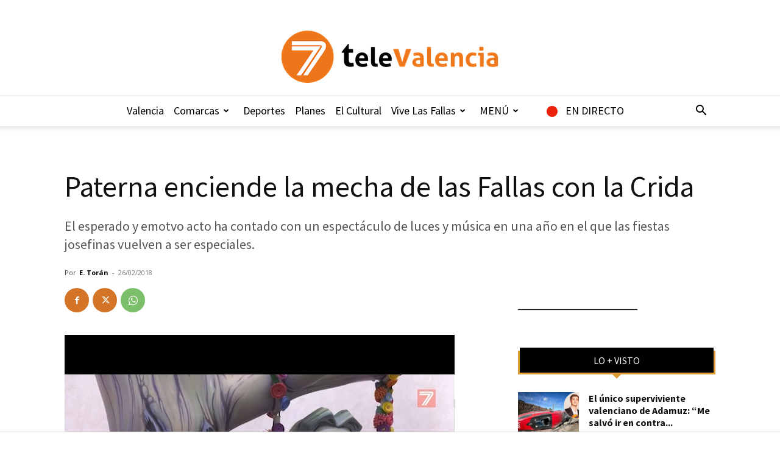

--- FILE ---
content_type: text/html; charset=UTF-8
request_url: https://7televalencia.com/paterna-fallas-crida/
body_size: 34019
content:
<!doctype html >
<!--[if IE 8]>    <html class="ie8" lang="en"> <![endif]-->
<!--[if IE 9]>    <html class="ie9" lang="en"> <![endif]-->
<!--[if gt IE 8]><!--> <html lang="es"> <!--<![endif]-->
<head>
    <title>Paterna enciende la mecha de las Fallas con la Crida</title>
<link data-rocket-preload as="style" href="https://fonts.googleapis.com/css?family=Source%20Sans%20Pro%3A400%2C600%2C700%7CNobile%3A400%2C600%2C700%7CRoboto%20Condensed%3A400%2C600%2C700%7COpen%20Sans%3A400%2C600%2C700%7CRoboto%3A400%2C600%2C700&#038;display=swap" rel="preload">
<link href="https://fonts.googleapis.com/css?family=Source%20Sans%20Pro%3A400%2C600%2C700%7CNobile%3A400%2C600%2C700%7CRoboto%20Condensed%3A400%2C600%2C700%7COpen%20Sans%3A400%2C600%2C700%7CRoboto%3A400%2C600%2C700&#038;display=swap" media="print" onload="this.media=&#039;all&#039;" rel="stylesheet">
<noscript data-wpr-hosted-gf-parameters=""><link rel="stylesheet" href="https://fonts.googleapis.com/css?family=Source%20Sans%20Pro%3A400%2C600%2C700%7CNobile%3A400%2C600%2C700%7CRoboto%20Condensed%3A400%2C600%2C700%7COpen%20Sans%3A400%2C600%2C700%7CRoboto%3A400%2C600%2C700&#038;display=swap"></noscript>
    <meta charset="UTF-8" />
    <meta name="viewport" content="width=device-width, initial-scale=1.0">
    <link rel="pingback" href="https://7televalencia.com/xmlrpc.php" />
    <meta name='robots' content='index, follow, max-image-preview:large, max-snippet:-1, max-video-preview:-1' />
<link rel="icon" type="image/png" href="https://7televalencia.com/wp-content/uploads/2025/02/Logo-7-televalencia-Naranja-letras-negras-y-naranja_356x86.png"><link rel="apple-touch-icon" sizes="76x76" href="https://7televalencia.com/wp-content/uploads/2017/06/ios_76.jpg"/><link rel="apple-touch-icon" sizes="120x120" href="https://7televalencia.com/wp-content/uploads/2017/06/ios_120.jpg"/><link rel="apple-touch-icon" sizes="152x152" href="https://7televalencia.com/wp-content/uploads/2017/06/ios_152.jpg"/><link rel="apple-touch-icon" sizes="114x114" href="https://7televalencia.com/wp-content/uploads/2017/06/ios_114.jpg"/><link rel="apple-touch-icon" sizes="144x144" href="https://7televalencia.com/wp-content/uploads/2017/06/ios_144.jpg"/>
	<!-- This site is optimized with the Yoast SEO plugin v26.7 - https://yoast.com/wordpress/plugins/seo/ -->
	<meta name="description" content="El esperado y emotvo acto ha contado con un espectáculo de luces y música en una año en el que las fiestas josefinas vuelven a ser especiales." />
	<link rel="canonical" href="https://7televalencia.com/paterna-fallas-crida/" />
	<meta property="og:locale" content="es_ES" />
	<meta property="og:type" content="article" />
	<meta property="og:title" content="Paterna enciende la mecha de las Fallas con la Crida" />
	<meta property="og:description" content="El esperado y emotvo acto ha contado con un espectáculo de luces y música en una año en el que las fiestas josefinas vuelven a ser especiales." />
	<meta property="og:url" content="https://7televalencia.com/paterna-fallas-crida/" />
	<meta property="og:site_name" content="7TeleValencia" />
	<meta property="article:publisher" content="https://www.facebook.com/7TeleValencia/" />
	<meta property="article:published_time" content="2018-02-26T13:02:26+00:00" />
	<meta property="og:image" content="https://7televalencia.com/wp-content/uploads/2018/02/sddefault-108.jpg" />
	<meta property="og:image:width" content="640" />
	<meta property="og:image:height" content="480" />
	<meta property="og:image:type" content="image/jpeg" />
	<meta name="author" content="E. Torán" />
	<meta name="twitter:card" content="summary_large_image" />
	<meta name="twitter:creator" content="@7TeleValencia" />
	<meta name="twitter:site" content="@7TeleValencia" />
	<meta name="twitter:label1" content="Escrito por" />
	<meta name="twitter:data1" content="E. Torán" />
	<meta name="twitter:label2" content="Tiempo de lectura" />
	<meta name="twitter:data2" content="1 minuto" />
	<script type="application/ld+json" class="yoast-schema-graph">{"@context":"https://schema.org","@graph":[{"@type":"Article","@id":"https://7televalencia.com/paterna-fallas-crida/#article","isPartOf":{"@id":"https://7televalencia.com/paterna-fallas-crida/"},"author":{"name":"E. Torán","@id":"https://7televalencia.com/es/#/schema/person/087e0043e88392e9739a06479feb9bdd"},"headline":"Paterna enciende la mecha de las Fallas con la Crida","datePublished":"2018-02-26T13:02:26+00:00","mainEntityOfPage":{"@id":"https://7televalencia.com/paterna-fallas-crida/"},"wordCount":169,"image":{"@id":"https://7televalencia.com/paterna-fallas-crida/#primaryimage"},"thumbnailUrl":"https://7televalencia.com/wp-content/uploads/2018/02/sddefault-108.jpg","keywords":["crida","Exposición del Ninot","fallas 2018","Falleras Mayores","paterna"],"articleSection":["En Valencià"],"inLanguage":"es"},{"@type":"WebPage","@id":"https://7televalencia.com/paterna-fallas-crida/","url":"https://7televalencia.com/paterna-fallas-crida/","name":"Paterna enciende la mecha de las Fallas con la Crida","isPartOf":{"@id":"https://7televalencia.com/es/#website"},"primaryImageOfPage":{"@id":"https://7televalencia.com/paterna-fallas-crida/#primaryimage"},"image":{"@id":"https://7televalencia.com/paterna-fallas-crida/#primaryimage"},"thumbnailUrl":"https://7televalencia.com/wp-content/uploads/2018/02/sddefault-108.jpg","datePublished":"2018-02-26T13:02:26+00:00","author":{"@id":"https://7televalencia.com/es/#/schema/person/087e0043e88392e9739a06479feb9bdd"},"description":"El esperado y emotvo acto ha contado con un espectáculo de luces y música en una año en el que las fiestas josefinas vuelven a ser especiales.","breadcrumb":{"@id":"https://7televalencia.com/paterna-fallas-crida/#breadcrumb"},"inLanguage":"es","potentialAction":[{"@type":"ReadAction","target":["https://7televalencia.com/paterna-fallas-crida/"]}]},{"@type":"ImageObject","inLanguage":"es","@id":"https://7televalencia.com/paterna-fallas-crida/#primaryimage","url":"https://7televalencia.com/wp-content/uploads/2018/02/sddefault-108.jpg","contentUrl":"https://7televalencia.com/wp-content/uploads/2018/02/sddefault-108.jpg","width":640,"height":480},{"@type":"BreadcrumbList","@id":"https://7televalencia.com/paterna-fallas-crida/#breadcrumb","itemListElement":[{"@type":"ListItem","position":1,"name":"Home","item":"https://7televalencia.com/"},{"@type":"ListItem","position":2,"name":"Paterna enciende la mecha de las Fallas con la Crida"}]},{"@type":"WebSite","@id":"https://7televalencia.com/es/#website","url":"https://7televalencia.com/es/","name":"7TeleValencia","description":"Noticias | Vídeos | Televisión | Qué hacer en Valencia","potentialAction":[{"@type":"SearchAction","target":{"@type":"EntryPoint","urlTemplate":"https://7televalencia.com/es/?s={search_term_string}"},"query-input":{"@type":"PropertyValueSpecification","valueRequired":true,"valueName":"search_term_string"}}],"inLanguage":"es"},{"@type":"Person","@id":"https://7televalencia.com/es/#/schema/person/087e0043e88392e9739a06479feb9bdd","name":"E. Torán","image":{"@type":"ImageObject","inLanguage":"es","@id":"https://7televalencia.com/es/#/schema/person/image/","url":"https://secure.gravatar.com/avatar/28e5b4035f7d39a6a7538f2a7814606eaac1fc5056dc63a19b0d32b72e5b4837?s=96&d=mm&r=g","contentUrl":"https://secure.gravatar.com/avatar/28e5b4035f7d39a6a7538f2a7814606eaac1fc5056dc63a19b0d32b72e5b4837?s=96&d=mm&r=g","caption":"E. Torán"},"url":"https://7televalencia.com/author/ddb78460b5897240/"}]}</script>
	<!-- / Yoast SEO plugin. -->


<link rel='dns-prefetch' href='//www.googletagmanager.com' />
<link rel='dns-prefetch' href='//stats.wp.com' />
<link rel='dns-prefetch' href='//fonts.googleapis.com' />
<link rel='dns-prefetch' href='//v0.wordpress.com' />
<link href='https://fonts.gstatic.com' crossorigin rel='preconnect' />
<link rel="alternate" type="application/rss+xml" title="7TeleValencia &raquo; Feed" href="https://7televalencia.com/feed/" />
<link rel="alternate" type="application/rss+xml" title="7TeleValencia &raquo; Feed de los comentarios" href="https://7televalencia.com/comments/feed/" />
<link rel="alternate" title="oEmbed (JSON)" type="application/json+oembed" href="https://7televalencia.com/wp-json/oembed/1.0/embed?url=https%3A%2F%2F7televalencia.com%2Fpaterna-fallas-crida%2F" />
<link rel="alternate" title="oEmbed (XML)" type="text/xml+oembed" href="https://7televalencia.com/wp-json/oembed/1.0/embed?url=https%3A%2F%2F7televalencia.com%2Fpaterna-fallas-crida%2F&#038;format=xml" />
<style id='wp-img-auto-sizes-contain-inline-css' type='text/css'>
img:is([sizes=auto i],[sizes^="auto," i]){contain-intrinsic-size:3000px 1500px}
/*# sourceURL=wp-img-auto-sizes-contain-inline-css */
</style>
<link data-minify="1" rel='stylesheet' id='astero_css-css' href='https://7televalencia.com/wp-content/cache/min/1/wp-content/plugins/astero/public/css/style.css?ver=1768456320' type='text/css' media='all' />
<link data-minify="1" rel='stylesheet' id='astero_custom_css-css' href='https://7televalencia.com/wp-content/cache/min/1/wp-content/plugins/astero/public/css/custom.css?ver=1768456320' type='text/css' media='all' />
<style id='wp-emoji-styles-inline-css' type='text/css'>

	img.wp-smiley, img.emoji {
		display: inline !important;
		border: none !important;
		box-shadow: none !important;
		height: 1em !important;
		width: 1em !important;
		margin: 0 0.07em !important;
		vertical-align: -0.1em !important;
		background: none !important;
		padding: 0 !important;
	}
/*# sourceURL=wp-emoji-styles-inline-css */
</style>
<style id='wp-block-library-inline-css' type='text/css'>
:root{--wp-block-synced-color:#7a00df;--wp-block-synced-color--rgb:122,0,223;--wp-bound-block-color:var(--wp-block-synced-color);--wp-editor-canvas-background:#ddd;--wp-admin-theme-color:#007cba;--wp-admin-theme-color--rgb:0,124,186;--wp-admin-theme-color-darker-10:#006ba1;--wp-admin-theme-color-darker-10--rgb:0,107,160.5;--wp-admin-theme-color-darker-20:#005a87;--wp-admin-theme-color-darker-20--rgb:0,90,135;--wp-admin-border-width-focus:2px}@media (min-resolution:192dpi){:root{--wp-admin-border-width-focus:1.5px}}.wp-element-button{cursor:pointer}:root .has-very-light-gray-background-color{background-color:#eee}:root .has-very-dark-gray-background-color{background-color:#313131}:root .has-very-light-gray-color{color:#eee}:root .has-very-dark-gray-color{color:#313131}:root .has-vivid-green-cyan-to-vivid-cyan-blue-gradient-background{background:linear-gradient(135deg,#00d084,#0693e3)}:root .has-purple-crush-gradient-background{background:linear-gradient(135deg,#34e2e4,#4721fb 50%,#ab1dfe)}:root .has-hazy-dawn-gradient-background{background:linear-gradient(135deg,#faaca8,#dad0ec)}:root .has-subdued-olive-gradient-background{background:linear-gradient(135deg,#fafae1,#67a671)}:root .has-atomic-cream-gradient-background{background:linear-gradient(135deg,#fdd79a,#004a59)}:root .has-nightshade-gradient-background{background:linear-gradient(135deg,#330968,#31cdcf)}:root .has-midnight-gradient-background{background:linear-gradient(135deg,#020381,#2874fc)}:root{--wp--preset--font-size--normal:16px;--wp--preset--font-size--huge:42px}.has-regular-font-size{font-size:1em}.has-larger-font-size{font-size:2.625em}.has-normal-font-size{font-size:var(--wp--preset--font-size--normal)}.has-huge-font-size{font-size:var(--wp--preset--font-size--huge)}.has-text-align-center{text-align:center}.has-text-align-left{text-align:left}.has-text-align-right{text-align:right}.has-fit-text{white-space:nowrap!important}#end-resizable-editor-section{display:none}.aligncenter{clear:both}.items-justified-left{justify-content:flex-start}.items-justified-center{justify-content:center}.items-justified-right{justify-content:flex-end}.items-justified-space-between{justify-content:space-between}.screen-reader-text{border:0;clip-path:inset(50%);height:1px;margin:-1px;overflow:hidden;padding:0;position:absolute;width:1px;word-wrap:normal!important}.screen-reader-text:focus{background-color:#ddd;clip-path:none;color:#444;display:block;font-size:1em;height:auto;left:5px;line-height:normal;padding:15px 23px 14px;text-decoration:none;top:5px;width:auto;z-index:100000}html :where(.has-border-color){border-style:solid}html :where([style*=border-top-color]){border-top-style:solid}html :where([style*=border-right-color]){border-right-style:solid}html :where([style*=border-bottom-color]){border-bottom-style:solid}html :where([style*=border-left-color]){border-left-style:solid}html :where([style*=border-width]){border-style:solid}html :where([style*=border-top-width]){border-top-style:solid}html :where([style*=border-right-width]){border-right-style:solid}html :where([style*=border-bottom-width]){border-bottom-style:solid}html :where([style*=border-left-width]){border-left-style:solid}html :where(img[class*=wp-image-]){height:auto;max-width:100%}:where(figure){margin:0 0 1em}html :where(.is-position-sticky){--wp-admin--admin-bar--position-offset:var(--wp-admin--admin-bar--height,0px)}@media screen and (max-width:600px){html :where(.is-position-sticky){--wp-admin--admin-bar--position-offset:0px}}

/*# sourceURL=wp-block-library-inline-css */
</style><style id='global-styles-inline-css' type='text/css'>
:root{--wp--preset--aspect-ratio--square: 1;--wp--preset--aspect-ratio--4-3: 4/3;--wp--preset--aspect-ratio--3-4: 3/4;--wp--preset--aspect-ratio--3-2: 3/2;--wp--preset--aspect-ratio--2-3: 2/3;--wp--preset--aspect-ratio--16-9: 16/9;--wp--preset--aspect-ratio--9-16: 9/16;--wp--preset--color--black: #000000;--wp--preset--color--cyan-bluish-gray: #abb8c3;--wp--preset--color--white: #ffffff;--wp--preset--color--pale-pink: #f78da7;--wp--preset--color--vivid-red: #cf2e2e;--wp--preset--color--luminous-vivid-orange: #ff6900;--wp--preset--color--luminous-vivid-amber: #fcb900;--wp--preset--color--light-green-cyan: #7bdcb5;--wp--preset--color--vivid-green-cyan: #00d084;--wp--preset--color--pale-cyan-blue: #8ed1fc;--wp--preset--color--vivid-cyan-blue: #0693e3;--wp--preset--color--vivid-purple: #9b51e0;--wp--preset--gradient--vivid-cyan-blue-to-vivid-purple: linear-gradient(135deg,rgb(6,147,227) 0%,rgb(155,81,224) 100%);--wp--preset--gradient--light-green-cyan-to-vivid-green-cyan: linear-gradient(135deg,rgb(122,220,180) 0%,rgb(0,208,130) 100%);--wp--preset--gradient--luminous-vivid-amber-to-luminous-vivid-orange: linear-gradient(135deg,rgb(252,185,0) 0%,rgb(255,105,0) 100%);--wp--preset--gradient--luminous-vivid-orange-to-vivid-red: linear-gradient(135deg,rgb(255,105,0) 0%,rgb(207,46,46) 100%);--wp--preset--gradient--very-light-gray-to-cyan-bluish-gray: linear-gradient(135deg,rgb(238,238,238) 0%,rgb(169,184,195) 100%);--wp--preset--gradient--cool-to-warm-spectrum: linear-gradient(135deg,rgb(74,234,220) 0%,rgb(151,120,209) 20%,rgb(207,42,186) 40%,rgb(238,44,130) 60%,rgb(251,105,98) 80%,rgb(254,248,76) 100%);--wp--preset--gradient--blush-light-purple: linear-gradient(135deg,rgb(255,206,236) 0%,rgb(152,150,240) 100%);--wp--preset--gradient--blush-bordeaux: linear-gradient(135deg,rgb(254,205,165) 0%,rgb(254,45,45) 50%,rgb(107,0,62) 100%);--wp--preset--gradient--luminous-dusk: linear-gradient(135deg,rgb(255,203,112) 0%,rgb(199,81,192) 50%,rgb(65,88,208) 100%);--wp--preset--gradient--pale-ocean: linear-gradient(135deg,rgb(255,245,203) 0%,rgb(182,227,212) 50%,rgb(51,167,181) 100%);--wp--preset--gradient--electric-grass: linear-gradient(135deg,rgb(202,248,128) 0%,rgb(113,206,126) 100%);--wp--preset--gradient--midnight: linear-gradient(135deg,rgb(2,3,129) 0%,rgb(40,116,252) 100%);--wp--preset--font-size--small: 11px;--wp--preset--font-size--medium: 20px;--wp--preset--font-size--large: 32px;--wp--preset--font-size--x-large: 42px;--wp--preset--font-size--regular: 15px;--wp--preset--font-size--larger: 50px;--wp--preset--spacing--20: 0.44rem;--wp--preset--spacing--30: 0.67rem;--wp--preset--spacing--40: 1rem;--wp--preset--spacing--50: 1.5rem;--wp--preset--spacing--60: 2.25rem;--wp--preset--spacing--70: 3.38rem;--wp--preset--spacing--80: 5.06rem;--wp--preset--shadow--natural: 6px 6px 9px rgba(0, 0, 0, 0.2);--wp--preset--shadow--deep: 12px 12px 50px rgba(0, 0, 0, 0.4);--wp--preset--shadow--sharp: 6px 6px 0px rgba(0, 0, 0, 0.2);--wp--preset--shadow--outlined: 6px 6px 0px -3px rgb(255, 255, 255), 6px 6px rgb(0, 0, 0);--wp--preset--shadow--crisp: 6px 6px 0px rgb(0, 0, 0);}:where(.is-layout-flex){gap: 0.5em;}:where(.is-layout-grid){gap: 0.5em;}body .is-layout-flex{display: flex;}.is-layout-flex{flex-wrap: wrap;align-items: center;}.is-layout-flex > :is(*, div){margin: 0;}body .is-layout-grid{display: grid;}.is-layout-grid > :is(*, div){margin: 0;}:where(.wp-block-columns.is-layout-flex){gap: 2em;}:where(.wp-block-columns.is-layout-grid){gap: 2em;}:where(.wp-block-post-template.is-layout-flex){gap: 1.25em;}:where(.wp-block-post-template.is-layout-grid){gap: 1.25em;}.has-black-color{color: var(--wp--preset--color--black) !important;}.has-cyan-bluish-gray-color{color: var(--wp--preset--color--cyan-bluish-gray) !important;}.has-white-color{color: var(--wp--preset--color--white) !important;}.has-pale-pink-color{color: var(--wp--preset--color--pale-pink) !important;}.has-vivid-red-color{color: var(--wp--preset--color--vivid-red) !important;}.has-luminous-vivid-orange-color{color: var(--wp--preset--color--luminous-vivid-orange) !important;}.has-luminous-vivid-amber-color{color: var(--wp--preset--color--luminous-vivid-amber) !important;}.has-light-green-cyan-color{color: var(--wp--preset--color--light-green-cyan) !important;}.has-vivid-green-cyan-color{color: var(--wp--preset--color--vivid-green-cyan) !important;}.has-pale-cyan-blue-color{color: var(--wp--preset--color--pale-cyan-blue) !important;}.has-vivid-cyan-blue-color{color: var(--wp--preset--color--vivid-cyan-blue) !important;}.has-vivid-purple-color{color: var(--wp--preset--color--vivid-purple) !important;}.has-black-background-color{background-color: var(--wp--preset--color--black) !important;}.has-cyan-bluish-gray-background-color{background-color: var(--wp--preset--color--cyan-bluish-gray) !important;}.has-white-background-color{background-color: var(--wp--preset--color--white) !important;}.has-pale-pink-background-color{background-color: var(--wp--preset--color--pale-pink) !important;}.has-vivid-red-background-color{background-color: var(--wp--preset--color--vivid-red) !important;}.has-luminous-vivid-orange-background-color{background-color: var(--wp--preset--color--luminous-vivid-orange) !important;}.has-luminous-vivid-amber-background-color{background-color: var(--wp--preset--color--luminous-vivid-amber) !important;}.has-light-green-cyan-background-color{background-color: var(--wp--preset--color--light-green-cyan) !important;}.has-vivid-green-cyan-background-color{background-color: var(--wp--preset--color--vivid-green-cyan) !important;}.has-pale-cyan-blue-background-color{background-color: var(--wp--preset--color--pale-cyan-blue) !important;}.has-vivid-cyan-blue-background-color{background-color: var(--wp--preset--color--vivid-cyan-blue) !important;}.has-vivid-purple-background-color{background-color: var(--wp--preset--color--vivid-purple) !important;}.has-black-border-color{border-color: var(--wp--preset--color--black) !important;}.has-cyan-bluish-gray-border-color{border-color: var(--wp--preset--color--cyan-bluish-gray) !important;}.has-white-border-color{border-color: var(--wp--preset--color--white) !important;}.has-pale-pink-border-color{border-color: var(--wp--preset--color--pale-pink) !important;}.has-vivid-red-border-color{border-color: var(--wp--preset--color--vivid-red) !important;}.has-luminous-vivid-orange-border-color{border-color: var(--wp--preset--color--luminous-vivid-orange) !important;}.has-luminous-vivid-amber-border-color{border-color: var(--wp--preset--color--luminous-vivid-amber) !important;}.has-light-green-cyan-border-color{border-color: var(--wp--preset--color--light-green-cyan) !important;}.has-vivid-green-cyan-border-color{border-color: var(--wp--preset--color--vivid-green-cyan) !important;}.has-pale-cyan-blue-border-color{border-color: var(--wp--preset--color--pale-cyan-blue) !important;}.has-vivid-cyan-blue-border-color{border-color: var(--wp--preset--color--vivid-cyan-blue) !important;}.has-vivid-purple-border-color{border-color: var(--wp--preset--color--vivid-purple) !important;}.has-vivid-cyan-blue-to-vivid-purple-gradient-background{background: var(--wp--preset--gradient--vivid-cyan-blue-to-vivid-purple) !important;}.has-light-green-cyan-to-vivid-green-cyan-gradient-background{background: var(--wp--preset--gradient--light-green-cyan-to-vivid-green-cyan) !important;}.has-luminous-vivid-amber-to-luminous-vivid-orange-gradient-background{background: var(--wp--preset--gradient--luminous-vivid-amber-to-luminous-vivid-orange) !important;}.has-luminous-vivid-orange-to-vivid-red-gradient-background{background: var(--wp--preset--gradient--luminous-vivid-orange-to-vivid-red) !important;}.has-very-light-gray-to-cyan-bluish-gray-gradient-background{background: var(--wp--preset--gradient--very-light-gray-to-cyan-bluish-gray) !important;}.has-cool-to-warm-spectrum-gradient-background{background: var(--wp--preset--gradient--cool-to-warm-spectrum) !important;}.has-blush-light-purple-gradient-background{background: var(--wp--preset--gradient--blush-light-purple) !important;}.has-blush-bordeaux-gradient-background{background: var(--wp--preset--gradient--blush-bordeaux) !important;}.has-luminous-dusk-gradient-background{background: var(--wp--preset--gradient--luminous-dusk) !important;}.has-pale-ocean-gradient-background{background: var(--wp--preset--gradient--pale-ocean) !important;}.has-electric-grass-gradient-background{background: var(--wp--preset--gradient--electric-grass) !important;}.has-midnight-gradient-background{background: var(--wp--preset--gradient--midnight) !important;}.has-small-font-size{font-size: var(--wp--preset--font-size--small) !important;}.has-medium-font-size{font-size: var(--wp--preset--font-size--medium) !important;}.has-large-font-size{font-size: var(--wp--preset--font-size--large) !important;}.has-x-large-font-size{font-size: var(--wp--preset--font-size--x-large) !important;}
/*# sourceURL=global-styles-inline-css */
</style>

<style id='classic-theme-styles-inline-css' type='text/css'>
/*! This file is auto-generated */
.wp-block-button__link{color:#fff;background-color:#32373c;border-radius:9999px;box-shadow:none;text-decoration:none;padding:calc(.667em + 2px) calc(1.333em + 2px);font-size:1.125em}.wp-block-file__button{background:#32373c;color:#fff;text-decoration:none}
/*# sourceURL=/wp-includes/css/classic-themes.min.css */
</style>
<link data-minify="1" rel='stylesheet' id='easy-sidebar-menu-widget-css-css' href='https://7televalencia.com/wp-content/cache/min/1/wp-content/plugins/easy-sidebar-menu-widget/assets/css/easy-sidebar-menu-widget.css?ver=1768456320' type='text/css' media='all' />
<link rel='stylesheet' id='foobox-free-min-css' href='https://7televalencia.com/wp-content/plugins/foobox-image-lightbox/free/css/foobox.free.min.css?ver=2.7.35' type='text/css' media='all' />
<link data-minify="1" rel='stylesheet' id='menu-image-css' href='https://7televalencia.com/wp-content/cache/min/1/wp-content/plugins/menu-image/includes/css/menu-image.css?ver=1768456320' type='text/css' media='all' />
<link data-minify="1" rel='stylesheet' id='dashicons-css' href='https://7televalencia.com/wp-content/cache/min/1/wp-includes/css/dashicons.min.css?ver=1768456320' type='text/css' media='all' />
<link data-minify="1" rel='stylesheet' id='ppv-public-css' href='https://7televalencia.com/wp-content/cache/min/1/wp-content/plugins/document-emberdder/build/public.css?ver=1768456320' type='text/css' media='all' />
<link data-minify="1" rel='stylesheet' id='td-plugin-multi-purpose-css' href='https://7televalencia.com/wp-content/cache/min/1/wp-content/plugins/td-composer/td-multi-purpose/style.css?ver=1768456320' type='text/css' media='all' />

<link data-minify="1" rel='stylesheet' id='td-theme-css' href='https://7televalencia.com/wp-content/cache/min/1/wp-content/themes/Newspaper/style.css?ver=1768456320' type='text/css' media='all' />
<style id='td-theme-inline-css' type='text/css'>@media (max-width:767px){.td-header-desktop-wrap{display:none}}@media (min-width:767px){.td-header-mobile-wrap{display:none}}</style>
<link data-minify="1" rel='stylesheet' id='td-theme-child-css' href='https://7televalencia.com/wp-content/cache/min/1/wp-content/themes/Newspaper-child/style.css?ver=1768456320' type='text/css' media='all' />
<link data-minify="1" rel='stylesheet' id='bsf-Defaults-css' href='https://7televalencia.com/wp-content/cache/min/1/wp-content/uploads/smile_fonts/Defaults/Defaults.css?ver=1768456320' type='text/css' media='all' />
<link rel='stylesheet' id='__EPYT__style-css' href='https://7televalencia.com/wp-content/plugins/youtube-embed-plus/styles/ytprefs.min.css?ver=14.2.4' type='text/css' media='all' />
<style id='__EPYT__style-inline-css' type='text/css'>

                .epyt-gallery-thumb {
                        width: 33.333%;
                }
                
/*# sourceURL=__EPYT__style-inline-css */
</style>
<link data-minify="1" rel='stylesheet' id='js_composer_front-css' href='https://7televalencia.com/wp-content/cache/min/1/wp-content/plugins/js_composer/assets/css/js_composer.min.css?ver=1768456320' type='text/css' media='all' />
<link data-minify="1" rel='stylesheet' id='td-legacy-framework-front-style-css' href='https://7televalencia.com/wp-content/cache/min/1/wp-content/plugins/td-composer/legacy/Newspaper/assets/css/td_legacy_main.css?ver=1768456321' type='text/css' media='all' />
<link data-minify="1" rel='stylesheet' id='td-standard-pack-framework-front-style-css' href='https://7televalencia.com/wp-content/cache/min/1/wp-content/plugins/td-standard-pack/Newspaper/assets/css/td_standard_pack_main.css?ver=1768456321' type='text/css' media='all' />
<link data-minify="1" rel='stylesheet' id='td-theme-demo-style-css' href='https://7televalencia.com/wp-content/cache/min/1/wp-content/plugins/td-composer/legacy/Newspaper/includes/demos/what/demo_style.css?ver=1768456321' type='text/css' media='all' />
<link data-minify="1" rel='stylesheet' id='tdb_style_cloud_templates_front-css' href='https://7televalencia.com/wp-content/cache/min/1/wp-content/plugins/td-cloud-library/assets/css/tdb_main.css?ver=1768456321' type='text/css' media='all' />
<script type="text/javascript" src="https://7televalencia.com/wp-includes/js/jquery/jquery.min.js?ver=3.7.1" id="jquery-core-js"></script>
<script type="text/javascript" src="https://7televalencia.com/wp-includes/js/jquery/jquery-migrate.min.js?ver=3.4.1" id="jquery-migrate-js" data-rocket-defer defer></script>
<script data-minify="1" type="text/javascript" src="https://7televalencia.com/wp-content/cache/min/1/wp-content/plugins/document-emberdder/build/public.js?ver=1768456321" id="ppv-public-js" data-rocket-defer defer></script>
<script type="text/javascript" id="foobox-free-min-js-before">
/* <![CDATA[ */
/* Run FooBox FREE (v2.7.35) */
var FOOBOX = window.FOOBOX = {
	ready: true,
	disableOthers: false,
	o: {wordpress: { enabled: true }, fitToScreen:true, countMessage:'image %index of %total', captions: { dataTitle: ["captionTitle","title"], dataDesc: ["captionDesc","description"] }, rel: '', excludes:'.fbx-link,.nofoobox,.nolightbox,a[href*="pinterest.com/pin/create/button/"]', affiliate : { enabled: false }, error: "Could not load the item"},
	selectors: [
		".foogallery-container.foogallery-lightbox-foobox", ".foogallery-container.foogallery-lightbox-foobox-free", ".gallery", ".wp-block-gallery", ".wp-caption", ".wp-block-image", "a:has(img[class*=wp-image-])", ".foobox"
	],
	pre: function( $ ){
		// Custom JavaScript (Pre)
		
	},
	post: function( $ ){
		// Custom JavaScript (Post)
		
		// Custom Captions Code
		
	},
	custom: function( $ ){
		// Custom Extra JS
		
	}
};
//# sourceURL=foobox-free-min-js-before
/* ]]> */
</script>
<script type="text/javascript" src="https://7televalencia.com/wp-content/plugins/foobox-image-lightbox/free/js/foobox.free.min.js?ver=2.7.35" id="foobox-free-min-js" data-rocket-defer defer></script>

<!-- Fragmento de código de la etiqueta de Google (gtag.js) añadida por Site Kit -->
<!-- Fragmento de código de Google Analytics añadido por Site Kit -->
<script type="text/javascript" src="https://www.googletagmanager.com/gtag/js?id=GT-5MR4VXZ" id="google_gtagjs-js" async></script>
<script type="text/javascript" id="google_gtagjs-js-after">
/* <![CDATA[ */
window.dataLayer = window.dataLayer || [];function gtag(){dataLayer.push(arguments);}
gtag("set","linker",{"domains":["7televalencia.com"]});
gtag("js", new Date());
gtag("set", "developer_id.dZTNiMT", true);
gtag("config", "GT-5MR4VXZ");
//# sourceURL=google_gtagjs-js-after
/* ]]> */
</script>
<script type="text/javascript" id="__ytprefs__-js-extra">
/* <![CDATA[ */
var _EPYT_ = {"ajaxurl":"https://7televalencia.com/wp-admin/admin-ajax.php","security":"9ecf447bdc","gallery_scrolloffset":"20","eppathtoscripts":"https://7televalencia.com/wp-content/plugins/youtube-embed-plus/scripts/","eppath":"https://7televalencia.com/wp-content/plugins/youtube-embed-plus/","epresponsiveselector":"[\"iframe.__youtube_prefs_widget__\"]","epdovol":"1","version":"14.2.4","evselector":"iframe.__youtube_prefs__[src]","ajax_compat":"","maxres_facade":"eager","ytapi_load":"light","pause_others":"","stopMobileBuffer":"1","facade_mode":"","not_live_on_channel":""};
//# sourceURL=__ytprefs__-js-extra
/* ]]> */
</script>
<script type="text/javascript" src="https://7televalencia.com/wp-content/plugins/youtube-embed-plus/scripts/ytprefs.min.js?ver=14.2.4" id="__ytprefs__-js" data-rocket-defer defer></script>
<script></script><link rel="https://api.w.org/" href="https://7televalencia.com/wp-json/" /><link rel="alternate" title="JSON" type="application/json" href="https://7televalencia.com/wp-json/wp/v2/posts/67716" /><meta name="generator" content="WordPress 6.9" />
<link rel='shortlink' href='https://7televalencia.com/?p=67716' />
<meta name="generator" content="Site Kit by Google 1.170.0" />	<style>img#wpstats{display:none}</style>
		    <script>
        window.tdb_global_vars = {"wpRestUrl":"https:\/\/7televalencia.com\/wp-json\/","permalinkStructure":"\/%postname%\/"};
        window.tdb_p_autoload_vars = {"isAjax":false,"isAdminBarShowing":false,"autoloadStatus":"off","origPostEditUrl":null};
    </script>
    
    <style id="tdb-global-colors">:root{--accent-color:#fff}</style>

    
	<meta name="generator" content="Powered by WPBakery Page Builder - drag and drop page builder for WordPress."/>
<link rel="amphtml" href="https://7televalencia.com/paterna-fallas-crida/?amp">
<!-- JS generated by theme -->

<script type="text/javascript" id="td-generated-header-js">
    
    

	    var tdBlocksArray = []; //here we store all the items for the current page

	    // td_block class - each ajax block uses a object of this class for requests
	    function tdBlock() {
		    this.id = '';
		    this.block_type = 1; //block type id (1-234 etc)
		    this.atts = '';
		    this.td_column_number = '';
		    this.td_current_page = 1; //
		    this.post_count = 0; //from wp
		    this.found_posts = 0; //from wp
		    this.max_num_pages = 0; //from wp
		    this.td_filter_value = ''; //current live filter value
		    this.is_ajax_running = false;
		    this.td_user_action = ''; // load more or infinite loader (used by the animation)
		    this.header_color = '';
		    this.ajax_pagination_infinite_stop = ''; //show load more at page x
	    }

        // td_js_generator - mini detector
        ( function () {
            var htmlTag = document.getElementsByTagName("html")[0];

	        if ( navigator.userAgent.indexOf("MSIE 10.0") > -1 ) {
                htmlTag.className += ' ie10';
            }

            if ( !!navigator.userAgent.match(/Trident.*rv\:11\./) ) {
                htmlTag.className += ' ie11';
            }

	        if ( navigator.userAgent.indexOf("Edge") > -1 ) {
                htmlTag.className += ' ieEdge';
            }

            if ( /(iPad|iPhone|iPod)/g.test(navigator.userAgent) ) {
                htmlTag.className += ' td-md-is-ios';
            }

            var user_agent = navigator.userAgent.toLowerCase();
            if ( user_agent.indexOf("android") > -1 ) {
                htmlTag.className += ' td-md-is-android';
            }

            if ( -1 !== navigator.userAgent.indexOf('Mac OS X')  ) {
                htmlTag.className += ' td-md-is-os-x';
            }

            if ( /chrom(e|ium)/.test(navigator.userAgent.toLowerCase()) ) {
               htmlTag.className += ' td-md-is-chrome';
            }

            if ( -1 !== navigator.userAgent.indexOf('Firefox') ) {
                htmlTag.className += ' td-md-is-firefox';
            }

            if ( -1 !== navigator.userAgent.indexOf('Safari') && -1 === navigator.userAgent.indexOf('Chrome') ) {
                htmlTag.className += ' td-md-is-safari';
            }

            if( -1 !== navigator.userAgent.indexOf('IEMobile') ){
                htmlTag.className += ' td-md-is-iemobile';
            }

        })();

        var tdLocalCache = {};

        ( function () {
            "use strict";

            tdLocalCache = {
                data: {},
                remove: function (resource_id) {
                    delete tdLocalCache.data[resource_id];
                },
                exist: function (resource_id) {
                    return tdLocalCache.data.hasOwnProperty(resource_id) && tdLocalCache.data[resource_id] !== null;
                },
                get: function (resource_id) {
                    return tdLocalCache.data[resource_id];
                },
                set: function (resource_id, cachedData) {
                    tdLocalCache.remove(resource_id);
                    tdLocalCache.data[resource_id] = cachedData;
                }
            };
        })();

    
    
var td_viewport_interval_list=[{"limitBottom":767,"sidebarWidth":228},{"limitBottom":1018,"sidebarWidth":300},{"limitBottom":1140,"sidebarWidth":324}];
var tds_general_modal_image="yes";
var tdc_is_installed="yes";
var tdc_domain_active=false;
var td_ajax_url="https:\/\/7televalencia.com\/wp-admin\/admin-ajax.php?td_theme_name=Newspaper&v=12.7.3";
var td_get_template_directory_uri="https:\/\/7televalencia.com\/wp-content\/plugins\/td-composer\/legacy\/common";
var tds_snap_menu="snap";
var tds_logo_on_sticky="show_header_logo";
var tds_header_style="10";
var td_please_wait="Por favor espera...";
var td_email_user_pass_incorrect="Usuario o contrase\u00f1a incorrecta!";
var td_email_user_incorrect="Correo electr\u00f3nico o nombre de usuario incorrecto!";
var td_email_incorrect="Email incorrecto!";
var td_user_incorrect="Username incorrect!";
var td_email_user_empty="Email or username empty!";
var td_pass_empty="Pass empty!";
var td_pass_pattern_incorrect="Invalid Pass Pattern!";
var td_retype_pass_incorrect="Retyped Pass incorrect!";
var tds_more_articles_on_post_enable="";
var tds_more_articles_on_post_time_to_wait="1";
var tds_more_articles_on_post_pages_distance_from_top=0;
var tds_captcha="";
var tds_theme_color_site_wide="#000000";
var tds_smart_sidebar="enabled";
var tdThemeName="Newspaper";
var tdThemeNameWl="Newspaper";
var td_magnific_popup_translation_tPrev="Anterior (tecla de flecha izquierda)";
var td_magnific_popup_translation_tNext="Siguiente (tecla de flecha derecha)";
var td_magnific_popup_translation_tCounter="%curr% de %total%";
var td_magnific_popup_translation_ajax_tError="El contenido de %url% no pudo cargarse.";
var td_magnific_popup_translation_image_tError="La imagen #%curr% no pudo cargarse.";
var tdBlockNonce="3dd20f5da7";
var tdMobileMenu="enabled";
var tdMobileSearch="enabled";
var tdDateNamesI18n={"month_names":["enero","febrero","marzo","abril","mayo","junio","julio","agosto","septiembre","octubre","noviembre","diciembre"],"month_names_short":["Ene","Feb","Mar","Abr","May","Jun","Jul","Ago","Sep","Oct","Nov","Dic"],"day_names":["domingo","lunes","martes","mi\u00e9rcoles","jueves","viernes","s\u00e1bado"],"day_names_short":["Dom","Lun","Mar","Mi\u00e9","Jue","Vie","S\u00e1b"]};
var tdb_modal_confirm="Ahorrar";
var tdb_modal_cancel="Cancelar";
var tdb_modal_confirm_alt="S\u00ed";
var tdb_modal_cancel_alt="No";
var td_deploy_mode="deploy";
var td_ad_background_click_link="";
var td_ad_background_click_target="";
</script>


<!-- Header style compiled by theme -->

<style>ul.sf-menu>.menu-item>a{font-family:"Source Sans Pro";font-size:18px;font-weight:normal;text-transform:none}.sf-menu ul .menu-item a{font-family:"Source Sans Pro";font-size:15px;line-height:18px;font-weight:bold;text-transform:none}.td-mobile-content .td-mobile-main-menu>li>a{font-weight:bold}.td-mobile-content .sub-menu a{font-weight:bold}#td-mobile-nav,#td-mobile-nav .wpb_button,.td-search-wrap-mob{font-family:"Source Sans Pro"}.td-page-content h3,.wpb_text_column h3{font-family:Nobile;font-weight:normal}.td-page-content h5,.wpb_text_column h5{font-family:"Roboto Condensed";font-size:16px;line-height:16px;font-weight:bold;text-transform:uppercase}:root{--td_excl_label:'EXCLUSIVO';--td_theme_color:#000000;--td_slider_text:rgba(0,0,0,0.7);--td_header_color:rgba(0,0,0,0.14);--td_text_header_color:#000000;--td_mobile_menu_color:#ffffff;--td_mobile_icons_color:#000000;--td_mobile_gradient_one_mob:#2b2b2b;--td_mobile_gradient_two_mob:#2b2b2b;--td_mobile_text_active_color:#d37427}.td-header-style-12 .td-header-menu-wrap-full,.td-header-style-12 .td-affix,.td-grid-style-1.td-hover-1 .td-big-grid-post:hover .td-post-category,.td-grid-style-5.td-hover-1 .td-big-grid-post:hover .td-post-category,.td_category_template_3 .td-current-sub-category,.td_category_template_8 .td-category-header .td-category a.td-current-sub-category,.td_category_template_4 .td-category-siblings .td-category a:hover,.td_block_big_grid_9.td-grid-style-1 .td-post-category,.td_block_big_grid_9.td-grid-style-5 .td-post-category,.td-grid-style-6.td-hover-1 .td-module-thumb:after,.tdm-menu-active-style5 .td-header-menu-wrap .sf-menu>.current-menu-item>a,.tdm-menu-active-style5 .td-header-menu-wrap .sf-menu>.current-menu-ancestor>a,.tdm-menu-active-style5 .td-header-menu-wrap .sf-menu>.current-category-ancestor>a,.tdm-menu-active-style5 .td-header-menu-wrap .sf-menu>li>a:hover,.tdm-menu-active-style5 .td-header-menu-wrap .sf-menu>.sfHover>a{background-color:#000000}.td_mega_menu_sub_cats .cur-sub-cat,.td-mega-span h3 a:hover,.td_mod_mega_menu:hover .entry-title a,.header-search-wrap .result-msg a:hover,.td-header-top-menu .td-drop-down-search .td_module_wrap:hover .entry-title a,.td-header-top-menu .td-icon-search:hover,.td-header-wrap .result-msg a:hover,.top-header-menu li a:hover,.top-header-menu .current-menu-item>a,.top-header-menu .current-menu-ancestor>a,.top-header-menu .current-category-ancestor>a,.td-social-icon-wrap>a:hover,.td-header-sp-top-widget .td-social-icon-wrap a:hover,.td_mod_related_posts:hover h3>a,.td-post-template-11 .td-related-title .td-related-left:hover,.td-post-template-11 .td-related-title .td-related-right:hover,.td-post-template-11 .td-related-title .td-cur-simple-item,.td-post-template-11 .td_block_related_posts .td-next-prev-wrap a:hover,.td-category-header .td-pulldown-category-filter-link:hover,.td-category-siblings .td-subcat-dropdown a:hover,.td-category-siblings .td-subcat-dropdown a.td-current-sub-category,.footer-text-wrap .footer-email-wrap a,.footer-social-wrap a:hover,.td_module_17 .td-read-more a:hover,.td_module_18 .td-read-more a:hover,.td_module_19 .td-post-author-name a:hover,.td-pulldown-syle-2 .td-subcat-dropdown:hover .td-subcat-more span,.td-pulldown-syle-2 .td-subcat-dropdown:hover .td-subcat-more i,.td-pulldown-syle-3 .td-subcat-dropdown:hover .td-subcat-more span,.td-pulldown-syle-3 .td-subcat-dropdown:hover .td-subcat-more i,.tdm-menu-active-style3 .tdm-header.td-header-wrap .sf-menu>.current-category-ancestor>a,.tdm-menu-active-style3 .tdm-header.td-header-wrap .sf-menu>.current-menu-ancestor>a,.tdm-menu-active-style3 .tdm-header.td-header-wrap .sf-menu>.current-menu-item>a,.tdm-menu-active-style3 .tdm-header.td-header-wrap .sf-menu>.sfHover>a,.tdm-menu-active-style3 .tdm-header.td-header-wrap .sf-menu>li>a:hover{color:#000000}.td-mega-menu-page .wpb_content_element ul li a:hover,.td-theme-wrap .td-aj-search-results .td_module_wrap:hover .entry-title a,.td-theme-wrap .header-search-wrap .result-msg a:hover{color:#000000!important}.td_category_template_8 .td-category-header .td-category a.td-current-sub-category,.td_category_template_4 .td-category-siblings .td-category a:hover,.tdm-menu-active-style4 .tdm-header .sf-menu>.current-menu-item>a,.tdm-menu-active-style4 .tdm-header .sf-menu>.current-menu-ancestor>a,.tdm-menu-active-style4 .tdm-header .sf-menu>.current-category-ancestor>a,.tdm-menu-active-style4 .tdm-header .sf-menu>li>a:hover,.tdm-menu-active-style4 .tdm-header .sf-menu>.sfHover>a{border-color:#000000}.td-header-wrap .td-header-top-menu-full,.td-header-wrap .top-header-menu .sub-menu,.tdm-header-style-1.td-header-wrap .td-header-top-menu-full,.tdm-header-style-1.td-header-wrap .top-header-menu .sub-menu,.tdm-header-style-2.td-header-wrap .td-header-top-menu-full,.tdm-header-style-2.td-header-wrap .top-header-menu .sub-menu,.tdm-header-style-3.td-header-wrap .td-header-top-menu-full,.tdm-header-style-3.td-header-wrap .top-header-menu .sub-menu{background-color:#d37427}.td-header-style-8 .td-header-top-menu-full{background-color:transparent}.td-header-style-8 .td-header-top-menu-full .td-header-top-menu{background-color:#d37427;padding-left:15px;padding-right:15px}.td-header-wrap .td-header-top-menu-full .td-header-top-menu,.td-header-wrap .td-header-top-menu-full{border-bottom:none}.td-header-top-menu,.td-header-top-menu a,.td-header-wrap .td-header-top-menu-full .td-header-top-menu,.td-header-wrap .td-header-top-menu-full a,.td-header-style-8 .td-header-top-menu,.td-header-style-8 .td-header-top-menu a,.td-header-top-menu .td-drop-down-search .entry-title a{color:#000000}.top-header-menu .current-menu-item>a,.top-header-menu .current-menu-ancestor>a,.top-header-menu .current-category-ancestor>a,.top-header-menu li a:hover,.td-header-sp-top-widget .td-icon-search:hover{color:#ffffff}.td-header-wrap .td-header-sp-top-widget .td-icon-font,.td-header-style-7 .td-header-top-menu .td-social-icon-wrap .td-icon-font{color:#000000}.td-header-wrap .td-header-sp-top-widget i.td-icon-font:hover{color:#ffffff}.td-header-wrap .td-header-menu-wrap-full,.td-header-menu-wrap.td-affix,.td-header-style-3 .td-header-main-menu,.td-header-style-3 .td-affix .td-header-main-menu,.td-header-style-4 .td-header-main-menu,.td-header-style-4 .td-affix .td-header-main-menu,.td-header-style-8 .td-header-menu-wrap.td-affix,.td-header-style-8 .td-header-top-menu-full{background-color:#ffffff}.td-boxed-layout .td-header-style-3 .td-header-menu-wrap,.td-boxed-layout .td-header-style-4 .td-header-menu-wrap,.td-header-style-3 .td_stretch_content .td-header-menu-wrap,.td-header-style-4 .td_stretch_content .td-header-menu-wrap{background-color:#ffffff!important}@media (min-width:1019px){.td-header-style-1 .td-header-sp-recs,.td-header-style-1 .td-header-sp-logo{margin-bottom:28px}}@media (min-width:768px) and (max-width:1018px){.td-header-style-1 .td-header-sp-recs,.td-header-style-1 .td-header-sp-logo{margin-bottom:14px}}.td-header-style-7 .td-header-top-menu{border-bottom:none}.sf-menu>.current-menu-item>a:after,.sf-menu>.current-menu-ancestor>a:after,.sf-menu>.current-category-ancestor>a:after,.sf-menu>li:hover>a:after,.sf-menu>.sfHover>a:after,.td_block_mega_menu .td-next-prev-wrap a:hover,.td-mega-span .td-post-category:hover,.td-header-wrap .black-menu .sf-menu>li>a:hover,.td-header-wrap .black-menu .sf-menu>.current-menu-ancestor>a,.td-header-wrap .black-menu .sf-menu>.sfHover>a,.td-header-wrap .black-menu .sf-menu>.current-menu-item>a,.td-header-wrap .black-menu .sf-menu>.current-menu-ancestor>a,.td-header-wrap .black-menu .sf-menu>.current-category-ancestor>a,.tdm-menu-active-style5 .tdm-header .td-header-menu-wrap .sf-menu>.current-menu-item>a,.tdm-menu-active-style5 .tdm-header .td-header-menu-wrap .sf-menu>.current-menu-ancestor>a,.tdm-menu-active-style5 .tdm-header .td-header-menu-wrap .sf-menu>.current-category-ancestor>a,.tdm-menu-active-style5 .tdm-header .td-header-menu-wrap .sf-menu>li>a:hover,.tdm-menu-active-style5 .tdm-header .td-header-menu-wrap .sf-menu>.sfHover>a{background-color:#d37427}.td_block_mega_menu .td-next-prev-wrap a:hover,.tdm-menu-active-style4 .tdm-header .sf-menu>.current-menu-item>a,.tdm-menu-active-style4 .tdm-header .sf-menu>.current-menu-ancestor>a,.tdm-menu-active-style4 .tdm-header .sf-menu>.current-category-ancestor>a,.tdm-menu-active-style4 .tdm-header .sf-menu>li>a:hover,.tdm-menu-active-style4 .tdm-header .sf-menu>.sfHover>a{border-color:#d37427}.header-search-wrap .td-drop-down-search:before{border-color:transparent transparent #d37427 transparent}.td_mega_menu_sub_cats .cur-sub-cat,.td_mod_mega_menu:hover .entry-title a,.td-theme-wrap .sf-menu ul .td-menu-item>a:hover,.td-theme-wrap .sf-menu ul .sfHover>a,.td-theme-wrap .sf-menu ul .current-menu-ancestor>a,.td-theme-wrap .sf-menu ul .current-category-ancestor>a,.td-theme-wrap .sf-menu ul .current-menu-item>a,.tdm-menu-active-style3 .tdm-header.td-header-wrap .sf-menu>.current-menu-item>a,.tdm-menu-active-style3 .tdm-header.td-header-wrap .sf-menu>.current-menu-ancestor>a,.tdm-menu-active-style3 .tdm-header.td-header-wrap .sf-menu>.current-category-ancestor>a,.tdm-menu-active-style3 .tdm-header.td-header-wrap .sf-menu>li>a:hover,.tdm-menu-active-style3 .tdm-header.td-header-wrap .sf-menu>.sfHover>a{color:#d37427}.td-header-wrap .td-header-menu-wrap .sf-menu>li>a,.td-header-wrap .td-header-menu-social .td-social-icon-wrap a,.td-header-style-4 .td-header-menu-social .td-social-icon-wrap i,.td-header-style-5 .td-header-menu-social .td-social-icon-wrap i,.td-header-style-6 .td-header-menu-social .td-social-icon-wrap i,.td-header-style-12 .td-header-menu-social .td-social-icon-wrap i,.td-header-wrap .header-search-wrap #td-header-search-button .td-icon-search{color:#000000}.td-header-wrap .td-header-menu-social+.td-search-wrapper #td-header-search-button:before{background-color:#000000}ul.sf-menu>.td-menu-item>a,.td-theme-wrap .td-header-menu-social{font-family:"Source Sans Pro";font-size:18px;font-weight:normal;text-transform:none}.sf-menu ul .td-menu-item a{font-family:"Source Sans Pro";font-size:15px;line-height:18px;font-weight:bold;text-transform:none}.td-banner-wrap-full,.td-header-style-11 .td-logo-wrap-full{background-color:#000000}.td-header-style-11 .td-logo-wrap-full{border-bottom:0}@media (min-width:1019px){.td-header-style-2 .td-header-sp-recs,.td-header-style-5 .td-a-rec-id-header>div,.td-header-style-5 .td-g-rec-id-header>.adsbygoogle,.td-header-style-6 .td-a-rec-id-header>div,.td-header-style-6 .td-g-rec-id-header>.adsbygoogle,.td-header-style-7 .td-a-rec-id-header>div,.td-header-style-7 .td-g-rec-id-header>.adsbygoogle,.td-header-style-8 .td-a-rec-id-header>div,.td-header-style-8 .td-g-rec-id-header>.adsbygoogle,.td-header-style-12 .td-a-rec-id-header>div,.td-header-style-12 .td-g-rec-id-header>.adsbygoogle{margin-bottom:24px!important}}@media (min-width:768px) and (max-width:1018px){.td-header-style-2 .td-header-sp-recs,.td-header-style-5 .td-a-rec-id-header>div,.td-header-style-5 .td-g-rec-id-header>.adsbygoogle,.td-header-style-6 .td-a-rec-id-header>div,.td-header-style-6 .td-g-rec-id-header>.adsbygoogle,.td-header-style-7 .td-a-rec-id-header>div,.td-header-style-7 .td-g-rec-id-header>.adsbygoogle,.td-header-style-8 .td-a-rec-id-header>div,.td-header-style-8 .td-g-rec-id-header>.adsbygoogle,.td-header-style-12 .td-a-rec-id-header>div,.td-header-style-12 .td-g-rec-id-header>.adsbygoogle{margin-bottom:14px!important}}.td-header-wrap .td-logo-text-container .td-logo-text{color:#ffffff}.td-header-wrap .td-logo-text-container .td-tagline-text{color:#ffffff}.td-header-bg:before{background-image:url('https://7televalencia.com/wp-content/uploads/2025/02/Fondo_header_blanco.png')}.td-header-bg:before{background-repeat:repeat}.td-header-bg:before{background-size:auto}.td-header-bg:before{background-position:center center}.td-footer-wrapper,.td-footer-wrapper .td_block_template_7 .td-block-title>*,.td-footer-wrapper .td_block_template_17 .td-block-title,.td-footer-wrapper .td-block-title-wrap .td-wrapper-pulldown-filter{background-color:#000000}.td-sub-footer-container{background-color:#d37427}.td-sub-footer-container,.td-subfooter-menu li a{color:#ffffff}.td-subfooter-menu li a:hover{color:#d6d6d6}.td-footer-wrapper::before{background-image:url('https://7televalencia.com/wp-content/uploads/2017/03/franjas-naranjas-footer.png')}.td-footer-wrapper::before{background-repeat:repeat-x}.td-footer-wrapper::before{background-position:center top}.block-title>span,.block-title>a,.widgettitle,body .td-trending-now-title,.wpb_tabs li a,.vc_tta-container .vc_tta-color-grey.vc_tta-tabs-position-top.vc_tta-style-classic .vc_tta-tabs-container .vc_tta-tab>a,.td-theme-wrap .td-related-title a,.woocommerce div.product .woocommerce-tabs ul.tabs li a,.woocommerce .product .products h2:not(.woocommerce-loop-product__title),.td-theme-wrap .td-block-title{font-family:"Source Sans Pro";font-size:20px;font-weight:bold;text-transform:uppercase}.td-big-grid-meta .td-post-category,.td_module_wrap .td-post-category,.td-module-image .td-post-category{font-family:"Source Sans Pro";font-size:14px;line-height:16px;font-weight:600;text-transform:uppercase}.top-header-menu>li>a,.td-weather-top-widget .td-weather-now .td-big-degrees,.td-weather-top-widget .td-weather-header .td-weather-city,.td-header-sp-top-menu .td_data_time{font-family:"Source Sans Pro";font-size:13px;font-weight:bold;text-transform:none}.top-header-menu .menu-item-has-children li a{font-family:"Source Sans Pro";font-size:13px;font-weight:normal;text-transform:none}.td_mod_mega_menu .item-details a{font-family:"Source Sans Pro";font-size:19px;line-height:21px;font-weight:bold;text-transform:none}.td_mega_menu_sub_cats .block-mega-child-cats a{font-family:"Source Sans Pro";font-size:15px;line-height:18px;font-weight:bold;text-transform:none}.td-excerpt,.td_module_14 .td-excerpt{font-family:"Source Sans Pro"}.td_module_wrap .td-module-title{font-family:"Source Sans Pro"}.td_module_3 .td-module-title{font-size:24px;line-height:26px;font-weight:600}.td_module_5 .td-module-title{font-weight:bold}.td_module_6 .td-module-title{font-size:16px;font-weight:bold}.td_module_7 .td-module-title{font-size:16px;font-weight:bold}.td_module_8 .td-module-title{font-size:20px;line-height:24px}.td_module_10 .td-module-title{font-size:22px;line-height:24px;font-weight:600}.td_module_11 .td-module-title{font-weight:800}.td_module_12 .td-module-title{font-weight:800}.td_module_14 .td-module-title{font-size:26px;line-height:26px}.td_module_16 .td-module-title{font-weight:bold}.td_module_17 .td-module-title{font-size:30px}.td_module_18 .td-module-title{font-size:48px;line-height:50px}.td_block_trending_now .entry-title,.td-theme-slider .td-module-title,.td-big-grid-post .entry-title{font-family:"Source Sans Pro"}.td_block_trending_now .entry-title{font-size:16px;font-weight:bold;text-transform:uppercase}.td_module_mx3 .td-module-title{font-size:20px;line-height:22px}.td_module_mx4 .td-module-title{font-size:16px;font-weight:bold}.td_module_mx7 .td-module-title{font-weight:bold}.td_module_mx11 .td-module-title{font-weight:800}.td_module_mx12 .td-module-title{font-weight:800}.td_module_mx19 .td-module-title{font-size:30px;line-height:34px;font-weight:normal}.td_module_mx25 .td-module-title{font-size:16px;line-height:20px;font-weight:normal}.post .td-post-header .entry-title{font-family:"Source Sans Pro"}.td-post-template-default .td-post-header .entry-title{font-weight:bold}.td-post-template-1 .td-post-header .entry-title{font-weight:bold;text-transform:uppercase}.td-post-template-2 .td-post-header .entry-title{font-size:48px;line-height:52px;font-weight:normal}.td-post-template-3 .td-post-header .entry-title{font-weight:bold;text-transform:uppercase}.td-post-template-4 .td-post-header .entry-title{font-weight:bold;text-transform:uppercase}.td-post-template-5 .td-post-header .entry-title{font-weight:bold;text-transform:uppercase}.td-post-template-6 .td-post-header .entry-title{font-weight:bold;text-transform:uppercase}.td-post-template-7 .td-post-header .entry-title{font-weight:bold}.td-post-template-8 .td-post-header .entry-title{font-weight:bold;text-transform:uppercase}.td-post-template-9 .td-post-header .entry-title{font-weight:bold;text-transform:uppercase}.td-post-template-10 .td-post-header .entry-title{font-weight:bold;text-transform:uppercase}.td-post-template-11 .td-post-header .entry-title{font-size:28px;line-height:32px;font-weight:bold}.td-post-template-12 .td-post-header .entry-title{font-weight:bold;text-transform:uppercase}.td-post-template-13 .td-post-header .entry-title{font-weight:bold;text-transform:uppercase}.td-post-content p,.td-post-content{font-size:17px}.post .td-post-next-prev-content a{font-family:"Source Sans Pro";font-size:16px;font-weight:bold;text-transform:uppercase}.post .author-box-wrap .td-author-name a{font-family:"Source Sans Pro";font-weight:bold;text-transform:uppercase}.td-post-template-default .td-post-sub-title,.td-post-template-1 .td-post-sub-title,.td-post-template-4 .td-post-sub-title,.td-post-template-5 .td-post-sub-title,.td-post-template-9 .td-post-sub-title,.td-post-template-10 .td-post-sub-title,.td-post-template-11 .td-post-sub-title{font-family:"Source Sans Pro";font-size:18px;line-height:22px;font-weight:300}.td_block_related_posts .entry-title a{font-family:"Source Sans Pro";font-size:16px;font-weight:bold}.td-post-template-2 .td-post-sub-title,.td-post-template-3 .td-post-sub-title,.td-post-template-6 .td-post-sub-title,.td-post-template-7 .td-post-sub-title,.td-post-template-8 .td-post-sub-title{font-family:"Source Sans Pro";font-size:18px;line-height:22px;font-weight:300}.td-sub-footer-menu ul li a{text-transform:none}.widget_archive a,.widget_calendar,.widget_categories a,.widget_nav_menu a,.widget_meta a,.widget_pages a,.widget_recent_comments a,.widget_recent_entries a,.widget_text .textwidget,.widget_tag_cloud a,.widget_search input,.woocommerce .product-categories a,.widget_display_forums a,.widget_display_replies a,.widget_display_topics a,.widget_display_views a,.widget_display_stats{font-family:"Open Sans";font-weight:normal;text-transform:none}ul.sf-menu>.menu-item>a{font-family:"Source Sans Pro";font-size:18px;font-weight:normal;text-transform:none}.sf-menu ul .menu-item a{font-family:"Source Sans Pro";font-size:15px;line-height:18px;font-weight:bold;text-transform:none}.td-mobile-content .td-mobile-main-menu>li>a{font-weight:bold}.td-mobile-content .sub-menu a{font-weight:bold}#td-mobile-nav,#td-mobile-nav .wpb_button,.td-search-wrap-mob{font-family:"Source Sans Pro"}.td-page-content h3,.wpb_text_column h3{font-family:Nobile;font-weight:normal}.td-page-content h5,.wpb_text_column h5{font-family:"Roboto Condensed";font-size:16px;line-height:16px;font-weight:bold;text-transform:uppercase}:root{--td_excl_label:'EXCLUSIVO';--td_theme_color:#000000;--td_slider_text:rgba(0,0,0,0.7);--td_header_color:rgba(0,0,0,0.14);--td_text_header_color:#000000;--td_mobile_menu_color:#ffffff;--td_mobile_icons_color:#000000;--td_mobile_gradient_one_mob:#2b2b2b;--td_mobile_gradient_two_mob:#2b2b2b;--td_mobile_text_active_color:#d37427}.td-header-style-12 .td-header-menu-wrap-full,.td-header-style-12 .td-affix,.td-grid-style-1.td-hover-1 .td-big-grid-post:hover .td-post-category,.td-grid-style-5.td-hover-1 .td-big-grid-post:hover .td-post-category,.td_category_template_3 .td-current-sub-category,.td_category_template_8 .td-category-header .td-category a.td-current-sub-category,.td_category_template_4 .td-category-siblings .td-category a:hover,.td_block_big_grid_9.td-grid-style-1 .td-post-category,.td_block_big_grid_9.td-grid-style-5 .td-post-category,.td-grid-style-6.td-hover-1 .td-module-thumb:after,.tdm-menu-active-style5 .td-header-menu-wrap .sf-menu>.current-menu-item>a,.tdm-menu-active-style5 .td-header-menu-wrap .sf-menu>.current-menu-ancestor>a,.tdm-menu-active-style5 .td-header-menu-wrap .sf-menu>.current-category-ancestor>a,.tdm-menu-active-style5 .td-header-menu-wrap .sf-menu>li>a:hover,.tdm-menu-active-style5 .td-header-menu-wrap .sf-menu>.sfHover>a{background-color:#000000}.td_mega_menu_sub_cats .cur-sub-cat,.td-mega-span h3 a:hover,.td_mod_mega_menu:hover .entry-title a,.header-search-wrap .result-msg a:hover,.td-header-top-menu .td-drop-down-search .td_module_wrap:hover .entry-title a,.td-header-top-menu .td-icon-search:hover,.td-header-wrap .result-msg a:hover,.top-header-menu li a:hover,.top-header-menu .current-menu-item>a,.top-header-menu .current-menu-ancestor>a,.top-header-menu .current-category-ancestor>a,.td-social-icon-wrap>a:hover,.td-header-sp-top-widget .td-social-icon-wrap a:hover,.td_mod_related_posts:hover h3>a,.td-post-template-11 .td-related-title .td-related-left:hover,.td-post-template-11 .td-related-title .td-related-right:hover,.td-post-template-11 .td-related-title .td-cur-simple-item,.td-post-template-11 .td_block_related_posts .td-next-prev-wrap a:hover,.td-category-header .td-pulldown-category-filter-link:hover,.td-category-siblings .td-subcat-dropdown a:hover,.td-category-siblings .td-subcat-dropdown a.td-current-sub-category,.footer-text-wrap .footer-email-wrap a,.footer-social-wrap a:hover,.td_module_17 .td-read-more a:hover,.td_module_18 .td-read-more a:hover,.td_module_19 .td-post-author-name a:hover,.td-pulldown-syle-2 .td-subcat-dropdown:hover .td-subcat-more span,.td-pulldown-syle-2 .td-subcat-dropdown:hover .td-subcat-more i,.td-pulldown-syle-3 .td-subcat-dropdown:hover .td-subcat-more span,.td-pulldown-syle-3 .td-subcat-dropdown:hover .td-subcat-more i,.tdm-menu-active-style3 .tdm-header.td-header-wrap .sf-menu>.current-category-ancestor>a,.tdm-menu-active-style3 .tdm-header.td-header-wrap .sf-menu>.current-menu-ancestor>a,.tdm-menu-active-style3 .tdm-header.td-header-wrap .sf-menu>.current-menu-item>a,.tdm-menu-active-style3 .tdm-header.td-header-wrap .sf-menu>.sfHover>a,.tdm-menu-active-style3 .tdm-header.td-header-wrap .sf-menu>li>a:hover{color:#000000}.td-mega-menu-page .wpb_content_element ul li a:hover,.td-theme-wrap .td-aj-search-results .td_module_wrap:hover .entry-title a,.td-theme-wrap .header-search-wrap .result-msg a:hover{color:#000000!important}.td_category_template_8 .td-category-header .td-category a.td-current-sub-category,.td_category_template_4 .td-category-siblings .td-category a:hover,.tdm-menu-active-style4 .tdm-header .sf-menu>.current-menu-item>a,.tdm-menu-active-style4 .tdm-header .sf-menu>.current-menu-ancestor>a,.tdm-menu-active-style4 .tdm-header .sf-menu>.current-category-ancestor>a,.tdm-menu-active-style4 .tdm-header .sf-menu>li>a:hover,.tdm-menu-active-style4 .tdm-header .sf-menu>.sfHover>a{border-color:#000000}.td-header-wrap .td-header-top-menu-full,.td-header-wrap .top-header-menu .sub-menu,.tdm-header-style-1.td-header-wrap .td-header-top-menu-full,.tdm-header-style-1.td-header-wrap .top-header-menu .sub-menu,.tdm-header-style-2.td-header-wrap .td-header-top-menu-full,.tdm-header-style-2.td-header-wrap .top-header-menu .sub-menu,.tdm-header-style-3.td-header-wrap .td-header-top-menu-full,.tdm-header-style-3.td-header-wrap .top-header-menu .sub-menu{background-color:#d37427}.td-header-style-8 .td-header-top-menu-full{background-color:transparent}.td-header-style-8 .td-header-top-menu-full .td-header-top-menu{background-color:#d37427;padding-left:15px;padding-right:15px}.td-header-wrap .td-header-top-menu-full .td-header-top-menu,.td-header-wrap .td-header-top-menu-full{border-bottom:none}.td-header-top-menu,.td-header-top-menu a,.td-header-wrap .td-header-top-menu-full .td-header-top-menu,.td-header-wrap .td-header-top-menu-full a,.td-header-style-8 .td-header-top-menu,.td-header-style-8 .td-header-top-menu a,.td-header-top-menu .td-drop-down-search .entry-title a{color:#000000}.top-header-menu .current-menu-item>a,.top-header-menu .current-menu-ancestor>a,.top-header-menu .current-category-ancestor>a,.top-header-menu li a:hover,.td-header-sp-top-widget .td-icon-search:hover{color:#ffffff}.td-header-wrap .td-header-sp-top-widget .td-icon-font,.td-header-style-7 .td-header-top-menu .td-social-icon-wrap .td-icon-font{color:#000000}.td-header-wrap .td-header-sp-top-widget i.td-icon-font:hover{color:#ffffff}.td-header-wrap .td-header-menu-wrap-full,.td-header-menu-wrap.td-affix,.td-header-style-3 .td-header-main-menu,.td-header-style-3 .td-affix .td-header-main-menu,.td-header-style-4 .td-header-main-menu,.td-header-style-4 .td-affix .td-header-main-menu,.td-header-style-8 .td-header-menu-wrap.td-affix,.td-header-style-8 .td-header-top-menu-full{background-color:#ffffff}.td-boxed-layout .td-header-style-3 .td-header-menu-wrap,.td-boxed-layout .td-header-style-4 .td-header-menu-wrap,.td-header-style-3 .td_stretch_content .td-header-menu-wrap,.td-header-style-4 .td_stretch_content .td-header-menu-wrap{background-color:#ffffff!important}@media (min-width:1019px){.td-header-style-1 .td-header-sp-recs,.td-header-style-1 .td-header-sp-logo{margin-bottom:28px}}@media (min-width:768px) and (max-width:1018px){.td-header-style-1 .td-header-sp-recs,.td-header-style-1 .td-header-sp-logo{margin-bottom:14px}}.td-header-style-7 .td-header-top-menu{border-bottom:none}.sf-menu>.current-menu-item>a:after,.sf-menu>.current-menu-ancestor>a:after,.sf-menu>.current-category-ancestor>a:after,.sf-menu>li:hover>a:after,.sf-menu>.sfHover>a:after,.td_block_mega_menu .td-next-prev-wrap a:hover,.td-mega-span .td-post-category:hover,.td-header-wrap .black-menu .sf-menu>li>a:hover,.td-header-wrap .black-menu .sf-menu>.current-menu-ancestor>a,.td-header-wrap .black-menu .sf-menu>.sfHover>a,.td-header-wrap .black-menu .sf-menu>.current-menu-item>a,.td-header-wrap .black-menu .sf-menu>.current-menu-ancestor>a,.td-header-wrap .black-menu .sf-menu>.current-category-ancestor>a,.tdm-menu-active-style5 .tdm-header .td-header-menu-wrap .sf-menu>.current-menu-item>a,.tdm-menu-active-style5 .tdm-header .td-header-menu-wrap .sf-menu>.current-menu-ancestor>a,.tdm-menu-active-style5 .tdm-header .td-header-menu-wrap .sf-menu>.current-category-ancestor>a,.tdm-menu-active-style5 .tdm-header .td-header-menu-wrap .sf-menu>li>a:hover,.tdm-menu-active-style5 .tdm-header .td-header-menu-wrap .sf-menu>.sfHover>a{background-color:#d37427}.td_block_mega_menu .td-next-prev-wrap a:hover,.tdm-menu-active-style4 .tdm-header .sf-menu>.current-menu-item>a,.tdm-menu-active-style4 .tdm-header .sf-menu>.current-menu-ancestor>a,.tdm-menu-active-style4 .tdm-header .sf-menu>.current-category-ancestor>a,.tdm-menu-active-style4 .tdm-header .sf-menu>li>a:hover,.tdm-menu-active-style4 .tdm-header .sf-menu>.sfHover>a{border-color:#d37427}.header-search-wrap .td-drop-down-search:before{border-color:transparent transparent #d37427 transparent}.td_mega_menu_sub_cats .cur-sub-cat,.td_mod_mega_menu:hover .entry-title a,.td-theme-wrap .sf-menu ul .td-menu-item>a:hover,.td-theme-wrap .sf-menu ul .sfHover>a,.td-theme-wrap .sf-menu ul .current-menu-ancestor>a,.td-theme-wrap .sf-menu ul .current-category-ancestor>a,.td-theme-wrap .sf-menu ul .current-menu-item>a,.tdm-menu-active-style3 .tdm-header.td-header-wrap .sf-menu>.current-menu-item>a,.tdm-menu-active-style3 .tdm-header.td-header-wrap .sf-menu>.current-menu-ancestor>a,.tdm-menu-active-style3 .tdm-header.td-header-wrap .sf-menu>.current-category-ancestor>a,.tdm-menu-active-style3 .tdm-header.td-header-wrap .sf-menu>li>a:hover,.tdm-menu-active-style3 .tdm-header.td-header-wrap .sf-menu>.sfHover>a{color:#d37427}.td-header-wrap .td-header-menu-wrap .sf-menu>li>a,.td-header-wrap .td-header-menu-social .td-social-icon-wrap a,.td-header-style-4 .td-header-menu-social .td-social-icon-wrap i,.td-header-style-5 .td-header-menu-social .td-social-icon-wrap i,.td-header-style-6 .td-header-menu-social .td-social-icon-wrap i,.td-header-style-12 .td-header-menu-social .td-social-icon-wrap i,.td-header-wrap .header-search-wrap #td-header-search-button .td-icon-search{color:#000000}.td-header-wrap .td-header-menu-social+.td-search-wrapper #td-header-search-button:before{background-color:#000000}ul.sf-menu>.td-menu-item>a,.td-theme-wrap .td-header-menu-social{font-family:"Source Sans Pro";font-size:18px;font-weight:normal;text-transform:none}.sf-menu ul .td-menu-item a{font-family:"Source Sans Pro";font-size:15px;line-height:18px;font-weight:bold;text-transform:none}.td-banner-wrap-full,.td-header-style-11 .td-logo-wrap-full{background-color:#000000}.td-header-style-11 .td-logo-wrap-full{border-bottom:0}@media (min-width:1019px){.td-header-style-2 .td-header-sp-recs,.td-header-style-5 .td-a-rec-id-header>div,.td-header-style-5 .td-g-rec-id-header>.adsbygoogle,.td-header-style-6 .td-a-rec-id-header>div,.td-header-style-6 .td-g-rec-id-header>.adsbygoogle,.td-header-style-7 .td-a-rec-id-header>div,.td-header-style-7 .td-g-rec-id-header>.adsbygoogle,.td-header-style-8 .td-a-rec-id-header>div,.td-header-style-8 .td-g-rec-id-header>.adsbygoogle,.td-header-style-12 .td-a-rec-id-header>div,.td-header-style-12 .td-g-rec-id-header>.adsbygoogle{margin-bottom:24px!important}}@media (min-width:768px) and (max-width:1018px){.td-header-style-2 .td-header-sp-recs,.td-header-style-5 .td-a-rec-id-header>div,.td-header-style-5 .td-g-rec-id-header>.adsbygoogle,.td-header-style-6 .td-a-rec-id-header>div,.td-header-style-6 .td-g-rec-id-header>.adsbygoogle,.td-header-style-7 .td-a-rec-id-header>div,.td-header-style-7 .td-g-rec-id-header>.adsbygoogle,.td-header-style-8 .td-a-rec-id-header>div,.td-header-style-8 .td-g-rec-id-header>.adsbygoogle,.td-header-style-12 .td-a-rec-id-header>div,.td-header-style-12 .td-g-rec-id-header>.adsbygoogle{margin-bottom:14px!important}}.td-header-wrap .td-logo-text-container .td-logo-text{color:#ffffff}.td-header-wrap .td-logo-text-container .td-tagline-text{color:#ffffff}.td-header-bg:before{background-image:url('https://7televalencia.com/wp-content/uploads/2025/02/Fondo_header_blanco.png')}.td-header-bg:before{background-repeat:repeat}.td-header-bg:before{background-size:auto}.td-header-bg:before{background-position:center center}.td-footer-wrapper,.td-footer-wrapper .td_block_template_7 .td-block-title>*,.td-footer-wrapper .td_block_template_17 .td-block-title,.td-footer-wrapper .td-block-title-wrap .td-wrapper-pulldown-filter{background-color:#000000}.td-sub-footer-container{background-color:#d37427}.td-sub-footer-container,.td-subfooter-menu li a{color:#ffffff}.td-subfooter-menu li a:hover{color:#d6d6d6}.td-footer-wrapper::before{background-image:url('https://7televalencia.com/wp-content/uploads/2017/03/franjas-naranjas-footer.png')}.td-footer-wrapper::before{background-repeat:repeat-x}.td-footer-wrapper::before{background-position:center top}.block-title>span,.block-title>a,.widgettitle,body .td-trending-now-title,.wpb_tabs li a,.vc_tta-container .vc_tta-color-grey.vc_tta-tabs-position-top.vc_tta-style-classic .vc_tta-tabs-container .vc_tta-tab>a,.td-theme-wrap .td-related-title a,.woocommerce div.product .woocommerce-tabs ul.tabs li a,.woocommerce .product .products h2:not(.woocommerce-loop-product__title),.td-theme-wrap .td-block-title{font-family:"Source Sans Pro";font-size:20px;font-weight:bold;text-transform:uppercase}.td-big-grid-meta .td-post-category,.td_module_wrap .td-post-category,.td-module-image .td-post-category{font-family:"Source Sans Pro";font-size:14px;line-height:16px;font-weight:600;text-transform:uppercase}.top-header-menu>li>a,.td-weather-top-widget .td-weather-now .td-big-degrees,.td-weather-top-widget .td-weather-header .td-weather-city,.td-header-sp-top-menu .td_data_time{font-family:"Source Sans Pro";font-size:13px;font-weight:bold;text-transform:none}.top-header-menu .menu-item-has-children li a{font-family:"Source Sans Pro";font-size:13px;font-weight:normal;text-transform:none}.td_mod_mega_menu .item-details a{font-family:"Source Sans Pro";font-size:19px;line-height:21px;font-weight:bold;text-transform:none}.td_mega_menu_sub_cats .block-mega-child-cats a{font-family:"Source Sans Pro";font-size:15px;line-height:18px;font-weight:bold;text-transform:none}.td-excerpt,.td_module_14 .td-excerpt{font-family:"Source Sans Pro"}.td_module_wrap .td-module-title{font-family:"Source Sans Pro"}.td_module_3 .td-module-title{font-size:24px;line-height:26px;font-weight:600}.td_module_5 .td-module-title{font-weight:bold}.td_module_6 .td-module-title{font-size:16px;font-weight:bold}.td_module_7 .td-module-title{font-size:16px;font-weight:bold}.td_module_8 .td-module-title{font-size:20px;line-height:24px}.td_module_10 .td-module-title{font-size:22px;line-height:24px;font-weight:600}.td_module_11 .td-module-title{font-weight:800}.td_module_12 .td-module-title{font-weight:800}.td_module_14 .td-module-title{font-size:26px;line-height:26px}.td_module_16 .td-module-title{font-weight:bold}.td_module_17 .td-module-title{font-size:30px}.td_module_18 .td-module-title{font-size:48px;line-height:50px}.td_block_trending_now .entry-title,.td-theme-slider .td-module-title,.td-big-grid-post .entry-title{font-family:"Source Sans Pro"}.td_block_trending_now .entry-title{font-size:16px;font-weight:bold;text-transform:uppercase}.td_module_mx3 .td-module-title{font-size:20px;line-height:22px}.td_module_mx4 .td-module-title{font-size:16px;font-weight:bold}.td_module_mx7 .td-module-title{font-weight:bold}.td_module_mx11 .td-module-title{font-weight:800}.td_module_mx12 .td-module-title{font-weight:800}.td_module_mx19 .td-module-title{font-size:30px;line-height:34px;font-weight:normal}.td_module_mx25 .td-module-title{font-size:16px;line-height:20px;font-weight:normal}.post .td-post-header .entry-title{font-family:"Source Sans Pro"}.td-post-template-default .td-post-header .entry-title{font-weight:bold}.td-post-template-1 .td-post-header .entry-title{font-weight:bold;text-transform:uppercase}.td-post-template-2 .td-post-header .entry-title{font-size:48px;line-height:52px;font-weight:normal}.td-post-template-3 .td-post-header .entry-title{font-weight:bold;text-transform:uppercase}.td-post-template-4 .td-post-header .entry-title{font-weight:bold;text-transform:uppercase}.td-post-template-5 .td-post-header .entry-title{font-weight:bold;text-transform:uppercase}.td-post-template-6 .td-post-header .entry-title{font-weight:bold;text-transform:uppercase}.td-post-template-7 .td-post-header .entry-title{font-weight:bold}.td-post-template-8 .td-post-header .entry-title{font-weight:bold;text-transform:uppercase}.td-post-template-9 .td-post-header .entry-title{font-weight:bold;text-transform:uppercase}.td-post-template-10 .td-post-header .entry-title{font-weight:bold;text-transform:uppercase}.td-post-template-11 .td-post-header .entry-title{font-size:28px;line-height:32px;font-weight:bold}.td-post-template-12 .td-post-header .entry-title{font-weight:bold;text-transform:uppercase}.td-post-template-13 .td-post-header .entry-title{font-weight:bold;text-transform:uppercase}.td-post-content p,.td-post-content{font-size:17px}.post .td-post-next-prev-content a{font-family:"Source Sans Pro";font-size:16px;font-weight:bold;text-transform:uppercase}.post .author-box-wrap .td-author-name a{font-family:"Source Sans Pro";font-weight:bold;text-transform:uppercase}.td-post-template-default .td-post-sub-title,.td-post-template-1 .td-post-sub-title,.td-post-template-4 .td-post-sub-title,.td-post-template-5 .td-post-sub-title,.td-post-template-9 .td-post-sub-title,.td-post-template-10 .td-post-sub-title,.td-post-template-11 .td-post-sub-title{font-family:"Source Sans Pro";font-size:18px;line-height:22px;font-weight:300}.td_block_related_posts .entry-title a{font-family:"Source Sans Pro";font-size:16px;font-weight:bold}.td-post-template-2 .td-post-sub-title,.td-post-template-3 .td-post-sub-title,.td-post-template-6 .td-post-sub-title,.td-post-template-7 .td-post-sub-title,.td-post-template-8 .td-post-sub-title{font-family:"Source Sans Pro";font-size:18px;line-height:22px;font-weight:300}.td-sub-footer-menu ul li a{text-transform:none}.widget_archive a,.widget_calendar,.widget_categories a,.widget_nav_menu a,.widget_meta a,.widget_pages a,.widget_recent_comments a,.widget_recent_entries a,.widget_text .textwidget,.widget_tag_cloud a,.widget_search input,.woocommerce .product-categories a,.widget_display_forums a,.widget_display_replies a,.widget_display_topics a,.widget_display_views a,.widget_display_stats{font-family:"Open Sans";font-weight:normal;text-transform:none}.td-what .td_module_3 .td-module-image .td-post-category,.td-what .td_module_11 .td-post-category,.td-what .td_module_18 .td-post-category,.td-what .td_module_18 .td-post-category:hover,.td-what .td-related-title .td-cur-simple-item:hover,.td-what .td_block_template_1 .td-related-title a:hover,.td-what .td_block_template_1 .td-related-title .td-cur-simple-item{color:#000000}.td-what .td-header-style-6 .black-menu .sf-menu>li>a:hover,.td-what .td-header-style-6 .black-menu .sf-menu>.sfHover>a,.td-what .td-header-style-6 .black-menu .sf-menu>.current-menu-item>a,.td-what .td-header-style-6 .black-menu .sf-menu>.current-menu-ancestor>a,.td-what .td-header-style-6 .black-menu .sf-menu>.current-category-ancestor>a{color:#d37427}</style>

<script data-minify="1" async src="https://7televalencia.com/wp-content/cache/min/1/v2/7televalenciacom.js?ver=1768456321"></script>
<script data-minify="1" async custom-element="amp-consent" src="https://7televalencia.com/wp-content/cache/min/1/v0/amp-consent-0.1.js?ver=1768456321"></script> <meta name="amp-consent-blocking" content="amp-ad"><link rel="icon" href="https://7televalencia.com/wp-content/uploads/2025/11/cropped-LOGO-7TELEVALENCIA--32x32.jpg" sizes="32x32" />
<link rel="icon" href="https://7televalencia.com/wp-content/uploads/2025/11/cropped-LOGO-7TELEVALENCIA--192x192.jpg" sizes="192x192" />
<link rel="apple-touch-icon" href="https://7televalencia.com/wp-content/uploads/2025/11/cropped-LOGO-7TELEVALENCIA--180x180.jpg" />
<meta name="msapplication-TileImage" content="https://7televalencia.com/wp-content/uploads/2025/11/cropped-LOGO-7TELEVALENCIA--270x270.jpg" />

<!-- Button style compiled by theme -->

<style>.tdm-btn-style1{background-color:#000000}.tdm-btn-style2:before{border-color:#000000}.tdm-btn-style2{color:#000000}.tdm-btn-style3{-webkit-box-shadow:0 2px 16px #000000;-moz-box-shadow:0 2px 16px #000000;box-shadow:0 2px 16px #000000}.tdm-btn-style3:hover{-webkit-box-shadow:0 4px 26px #000000;-moz-box-shadow:0 4px 26px #000000;box-shadow:0 4px 26px #000000}</style>

<noscript><style> .wpb_animate_when_almost_visible { opacity: 1; }</style></noscript>	<style id="tdw-css-placeholder">.td-post-content p,.td-post-content{font-size:16px}body{font-family:Verdana,Geneva,sans-serif;font-size:16px;line-height:27px}.td_module_18 .td-module-title{font-size:36px;line-height:40px}</style><noscript><style id="rocket-lazyload-nojs-css">.rll-youtube-player, [data-lazy-src]{display:none !important;}</style></noscript><meta name="generator" content="WP Rocket 3.20.3" data-wpr-features="wpr_defer_js wpr_minify_js wpr_lazyload_images wpr_lazyload_iframes wpr_minify_css wpr_desktop" /></head>

<body class="wp-singular post-template-default single single-post postid-67716 single-format-standard wp-theme-Newspaper wp-child-theme-Newspaper-child td-standard-pack paterna-fallas-crida global-block-template-6 td-what single_template_2 white-menu wpb-js-composer js-comp-ver-8.7.2 vc_responsive td-full-layout" itemscope="itemscope" itemtype="https://schema.org/WebPage">

<div data-rocket-location-hash="9de4e32dbabbb3ffa30d807a03d37eb7" class="td-scroll-up" data-style="style1"><i class="td-icon-menu-up"></i></div>
    <div data-rocket-location-hash="657d1dd515a504cd55f5779eb6c79573" class="td-menu-background" style="visibility:hidden"></div>
<div data-rocket-location-hash="7ba3d9140c375a616979e02d5236b80c" id="td-mobile-nav" style="visibility:hidden">
    <div data-rocket-location-hash="470b20efebd18754c12f6761a9d60f94" class="td-mobile-container">
        <!-- mobile menu top section -->
        <div data-rocket-location-hash="72e7db7984f68705c5e61c9db7ff9627" class="td-menu-socials-wrap">
            <!-- socials -->
            <div class="td-menu-socials">
                
        <span class="td-social-icon-wrap">
            <a target="_blank" href="https://www.facebook.com/7TeleValencia/?fref=ts" title="Facebook">
                <i class="td-icon-font td-icon-facebook"></i>
                <span style="display: none">Facebook</span>
            </a>
        </span>
        <span class="td-social-icon-wrap">
            <a target="_blank" href="https://www.instagram.com/7televalencia/" title="Instagram">
                <i class="td-icon-font td-icon-instagram"></i>
                <span style="display: none">Instagram</span>
            </a>
        </span>
        <span class="td-social-icon-wrap">
            <a target="_blank" href="https://twitter.com/7TeleValencia" title="Twitter">
                <i class="td-icon-font td-icon-twitter"></i>
                <span style="display: none">Twitter</span>
            </a>
        </span>
        <span class="td-social-icon-wrap">
            <a target="_blank" href="https://www.youtube.com/user/Canal7Televalencia" title="Youtube">
                <i class="td-icon-font td-icon-youtube"></i>
                <span style="display: none">Youtube</span>
            </a>
        </span>            </div>
            <!-- close button -->
            <div class="td-mobile-close">
                <span><i class="td-icon-close-mobile"></i></span>
            </div>
        </div>

        <!-- login section -->
        
        <!-- menu section -->
        <div data-rocket-location-hash="be5e72521cf4b38df581e70142ea6c91" class="td-mobile-content">
            <div class="menu-menu-principal-container"><ul id="menu-menu-principal" class="td-mobile-main-menu"><li id="menu-item-62568" class="menu-item menu-item-type-post_type menu-item-object-page menu-item-first menu-item-62568"><a href="https://7televalencia.com/valencia/">Valencia</a></li>
<li id="menu-item-61165" class="menu-item menu-item-type-post_type menu-item-object-page menu-item-has-children menu-item-61165"><a href="https://7televalencia.com/municipios/">Comarcas<i class="td-icon-menu-right td-element-after"></i></a>
<ul class="sub-menu">
	<li id="menu-item-66153" class="menu-item menu-item-type-post_type menu-item-object-page menu-item-has-children menu-item-66153"><a href="https://7televalencia.com/municipios/horta-nord/">L´Horta<i class="td-icon-menu-right td-element-after"></i></a>
	<ul class="sub-menu">
		<li id="menu-item-62569" class="menu-item menu-item-type-post_type menu-item-object-page menu-item-62569"><a href="https://7televalencia.com/municipios/alboraia/">Alboraia</a></li>
		<li id="menu-item-62576" class="menu-item menu-item-type-post_type menu-item-object-page menu-item-62576"><a href="https://7televalencia.com/municipios/benetusser/">Benetússer</a></li>
		<li id="menu-item-66157" class="menu-item menu-item-type-post_type menu-item-object-page menu-item-66157"><a href="https://7televalencia.com/municipios/catarroja/">Catarroja</a></li>
		<li id="menu-item-62572" class="menu-item menu-item-type-post_type menu-item-object-page menu-item-62572"><a href="https://7televalencia.com/municipios/massanassa/">Massanassa</a></li>
		<li id="menu-item-65639" class="menu-item menu-item-type-post_type menu-item-object-page menu-item-65639"><a href="https://7televalencia.com/municipios/massamagrell/">Massamagrell</a></li>
		<li id="menu-item-65640" class="menu-item menu-item-type-post_type menu-item-object-page menu-item-65640"><a href="https://7televalencia.com/municipios/puzol/">Puzol</a></li>
		<li id="menu-item-66160" class="menu-item menu-item-type-post_type menu-item-object-page menu-item-66160"><a href="https://7televalencia.com/municipios/quart-de-poblet/">Quart de Poblet</a></li>
		<li id="menu-item-62573" class="menu-item menu-item-type-post_type menu-item-object-page menu-item-62573"><a href="https://7televalencia.com/municipios/albal/">Albal</a></li>
		<li id="menu-item-62575" class="menu-item menu-item-type-post_type menu-item-object-page menu-item-62575"><a href="https://7televalencia.com/municipios/alfafar/">Alfafar</a></li>
		<li id="menu-item-66158" class="menu-item menu-item-type-post_type menu-item-object-page menu-item-66158"><a href="https://7televalencia.com/municipios/manises/">Manises</a></li>
		<li id="menu-item-62578" class="menu-item menu-item-type-post_type menu-item-object-page menu-item-62578"><a href="https://7televalencia.com/municipios/paiporta/">Paiporta</a></li>
		<li id="menu-item-62571" class="menu-item menu-item-type-post_type menu-item-object-page menu-item-62571"><a href="https://7televalencia.com/municipios/el-puig/">El Puig</a></li>
		<li id="menu-item-65641" class="menu-item menu-item-type-post_type menu-item-object-page menu-item-65641"><a href="https://7televalencia.com/municipios/meliana/">Meliana</a></li>
		<li id="menu-item-66161" class="menu-item menu-item-type-post_type menu-item-object-page menu-item-66161"><a href="https://7televalencia.com/municipios/silla/">Silla</a></li>
	</ul>
</li>
	<li id="menu-item-62574" class="menu-item menu-item-type-post_type menu-item-object-page menu-item-62574"><a href="https://7televalencia.com/municipios/aldaia/">Aldaia</a></li>
	<li id="menu-item-62577" class="menu-item menu-item-type-post_type menu-item-object-page menu-item-62577"><a href="https://7televalencia.com/municipios/mislata/">Mislata</a></li>
	<li id="menu-item-66841" class="menu-item menu-item-type-post_type menu-item-object-page menu-item-66841"><a href="https://7televalencia.com/municipios/paterna/">Paterna</a></li>
	<li id="menu-item-62579" class="menu-item menu-item-type-post_type menu-item-object-page menu-item-62579"><a href="https://7televalencia.com/municipios/picanya/">Picanya</a></li>
	<li id="menu-item-62580" class="menu-item menu-item-type-post_type menu-item-object-page menu-item-62580"><a href="https://7televalencia.com/municipios/torrent/">Torrent</a></li>
	<li id="menu-item-66155" class="menu-item menu-item-type-post_type menu-item-object-page menu-item-has-children menu-item-66155"><a href="https://7televalencia.com/municipios/camp-de-turia/">Camp de Turia<i class="td-icon-menu-right td-element-after"></i></a>
	<ul class="sub-menu">
		<li id="menu-item-65647" class="menu-item menu-item-type-post_type menu-item-object-page menu-item-65647"><a href="https://7televalencia.com/municipios/lliria/">Lliria</a></li>
		<li id="menu-item-65645" class="menu-item menu-item-type-post_type menu-item-object-page menu-item-65645"><a href="https://7televalencia.com/municipios/ribarroja/">Ribarroja</a></li>
		<li id="menu-item-65646" class="menu-item menu-item-type-post_type menu-item-object-page menu-item-65646"><a href="https://7televalencia.com/municipios/benaguasil/">Benaguasil</a></li>
	</ul>
</li>
</ul>
</li>
<li id="menu-item-280243" class="menu-item menu-item-type-post_type menu-item-object-page menu-item-280243"><a href="https://7televalencia.com/deportes/">Deportes</a></li>
<li id="menu-item-280244" class="menu-item menu-item-type-post_type menu-item-object-page menu-item-280244"><a href="https://7televalencia.com/planes-valencia/">Planes</a></li>
<li id="menu-item-280245" class="menu-item menu-item-type-post_type menu-item-object-page menu-item-280245"><a href="https://7televalencia.com/cultura-valencia/">El Cultural</a></li>
<li id="menu-item-301631" class="menu-item menu-item-type-post_type menu-item-object-page menu-item-has-children menu-item-301631"><a href="https://7televalencia.com/vive-las-fallas/">Vive Las Fallas<i class="td-icon-menu-right td-element-after"></i></a>
<ul class="sub-menu">
	<li id="menu-item-297248" class="menu-item menu-item-type-post_type menu-item-object-page menu-item-297248"><a href="https://7televalencia.com/fallas-de-valencia/">Fallas de Valencia</a></li>
	<li id="menu-item-297247" class="menu-item menu-item-type-post_type menu-item-object-page menu-item-297247"><a href="https://7televalencia.com/programa-2026-fallas-valencia/">Programa Fallas de Valencia 2026</a></li>
	<li id="menu-item-297246" class="menu-item menu-item-type-post_type menu-item-object-page menu-item-297246"><a href="https://7televalencia.com/fallas-tv/">Fallas TV</a></li>
</ul>
</li>
<li id="menu-item-184551" class="menu-item menu-item-type-custom menu-item-object-custom menu-item-has-children menu-item-184551"><a href="#">MENÚ<i class="td-icon-menu-right td-element-after"></i></a>
<ul class="sub-menu">
	<li id="menu-item-61166" class="menu-item menu-item-type-post_type menu-item-object-page menu-item-61166"><a href="https://7televalencia.com/programas-tv/">Programas a la carta</a></li>
	<li id="menu-item-280068" class="menu-item menu-item-type-post_type menu-item-object-page menu-item-280068"><a href="https://7televalencia.com/el-tiempo/">El Tiempo</a></li>
	<li id="menu-item-297245" class="menu-item menu-item-type-post_type menu-item-object-page menu-item-297245"><a href="https://7televalencia.com/fiestas-valencia/">Fiestas de Valencia</a></li>
	<li id="menu-item-61164" class="menu-item menu-item-type-post_type menu-item-object-page menu-item-61164"><a href="https://7televalencia.com/fiestas/">Fiestas de Comarcas</a></li>
	<li id="menu-item-236766" class="menu-item menu-item-type-post_type menu-item-object-page menu-item-has-children menu-item-236766"><a href="https://7televalencia.com/planes-valencia/">Planes<i class="td-icon-menu-right td-element-after"></i></a>
	<ul class="sub-menu">
		<li id="menu-item-115880" class="menu-item menu-item-type-post_type menu-item-object-page menu-item-115880"><a href="https://7televalencia.com/planes-valencia/ocio/escapadas-valencia/">Escapadas</a></li>
		<li id="menu-item-62554" class="menu-item menu-item-type-post_type menu-item-object-page menu-item-62554"><a href="https://7televalencia.com/planes-valencia/ocio/gastronomia/">Gastronomía</a></li>
	</ul>
</li>
	<li id="menu-item-184273" class="menu-item menu-item-type-post_type menu-item-object-page menu-item-184273"><a href="https://7televalencia.com/politica/">Política</a></li>
	<li id="menu-item-280067" class="menu-item menu-item-type-post_type menu-item-object-page menu-item-280067"><a href="https://7televalencia.com/sucesos-valencia/">Sucesos</a></li>
	<li id="menu-item-119060" class="menu-item menu-item-type-post_type menu-item-object-page menu-item-119060"><a href="https://7televalencia.com/virales/">Virales</a></li>
	<li id="menu-item-61161" class="menu-item menu-item-type-post_type menu-item-object-page menu-item-has-children menu-item-61161"><a href="https://7televalencia.com/deportes/">Deportes<i class="td-icon-menu-right td-element-after"></i></a>
	<ul class="sub-menu">
		<li id="menu-item-64217" class="menu-item menu-item-type-post_type menu-item-object-page menu-item-64217"><a href="https://7televalencia.com/deportes/valencia-cf/">Valencia CF</a></li>
		<li id="menu-item-64216" class="menu-item menu-item-type-post_type menu-item-object-page menu-item-64216"><a href="https://7televalencia.com/deportes/levante-ud/">Levante UD</a></li>
		<li id="menu-item-62553" class="menu-item menu-item-type-post_type menu-item-object-page menu-item-62553"><a href="https://7televalencia.com/deportes/valencia-basket/">Valencia Basket</a></li>
		<li id="menu-item-62548" class="menu-item menu-item-type-post_type menu-item-object-page menu-item-62548"><a href="https://7televalencia.com/deportes/running/">Running</a></li>
		<li id="menu-item-62551" class="menu-item menu-item-type-post_type menu-item-object-page menu-item-62551"><a href="https://7televalencia.com/deportes/motor/">Motor</a></li>
		<li id="menu-item-62552" class="menu-item menu-item-type-post_type menu-item-object-page menu-item-62552"><a href="https://7televalencia.com/deportes/pilota/">Pilota</a></li>
	</ul>
</li>
	<li id="menu-item-280239" class="menu-item menu-item-type-post_type menu-item-object-page menu-item-has-children menu-item-280239"><a href="https://7televalencia.com/cultura-valencia/">El Cultural<i class="td-icon-menu-right td-element-after"></i></a>
	<ul class="sub-menu">
		<li id="menu-item-62557" class="menu-item menu-item-type-post_type menu-item-object-page menu-item-62557"><a href="https://7televalencia.com/cultura-valencia/musica/">Música</a></li>
		<li id="menu-item-236751" class="menu-item menu-item-type-post_type menu-item-object-page menu-item-236751"><a href="https://7televalencia.com/cultura-valencia/cine/">Cine</a></li>
		<li id="menu-item-236752" class="menu-item menu-item-type-post_type menu-item-object-page menu-item-236752"><a href="https://7televalencia.com/cultura-valencia/teatros/">Teatro</a></li>
		<li id="menu-item-184275" class="menu-item menu-item-type-post_type menu-item-object-page menu-item-184275"><a href="https://7televalencia.com/cultura-valencia/museos/">Museos</a></li>
	</ul>
</li>
	<li id="menu-item-143139" class="menu-item menu-item-type-post_type menu-item-object-page menu-item-has-children menu-item-143139"><a href="https://7televalencia.com/economia-valencia/">Economía<i class="td-icon-menu-right td-element-after"></i></a>
	<ul class="sub-menu">
		<li id="menu-item-118904" class="menu-item menu-item-type-post_type menu-item-object-page menu-item-118904"><a href="https://7televalencia.com/empresas/">Empresa</a></li>
		<li id="menu-item-118903" class="menu-item menu-item-type-post_type menu-item-object-page menu-item-118903"><a href="https://7televalencia.com/emprendedores/">Startups</a></li>
		<li id="menu-item-65344" class="menu-item menu-item-type-post_type menu-item-object-page menu-item-65344"><a href="https://7televalencia.com/tecnologia/">Tech</a></li>
	</ul>
</li>
	<li id="menu-item-169216" class="menu-item menu-item-type-post_type menu-item-object-page menu-item-169216"><a href="https://7televalencia.com/opinion/">Opinión</a></li>
	<li id="menu-item-118902" class="menu-item menu-item-type-post_type menu-item-object-page menu-item-118902"><a href="https://7televalencia.com/salud/">Salud</a></li>
	<li id="menu-item-117741" class="menu-item menu-item-type-post_type menu-item-object-page menu-item-117741"><a href="https://7televalencia.com/noticias/">Noticias</a></li>
	<li id="menu-item-140956" class="menu-item menu-item-type-post_type menu-item-object-page menu-item-140956"><a href="https://7televalencia.com/fotogalerias/">Fotogalería</a></li>
	<li id="menu-item-240947" class="menu-item menu-item-type-post_type menu-item-object-page menu-item-240947"><a href="https://7televalencia.com/en-valencia/">En Valencià</a></li>
</ul>
</li>
<li id="menu-item-184279" class="icono_play menu-item menu-item-type-custom menu-item-object-custom menu-item-184279"><a href="https://7televalencia.com/directo-7televalencia/" class="menu-image-title-after menu-image-not-hovered"><img width="24" height="24" src="data:image/svg+xml,%3Csvg%20xmlns='http://www.w3.org/2000/svg'%20viewBox='0%200%2024%2024'%3E%3C/svg%3E" class="menu-image menu-image-title-after" alt="" decoding="async" data-lazy-src="https://7televalencia.com/wp-content/uploads/2025/02/punto-en-directo_2-24x24.png" /><noscript><img width="24" height="24" src="https://7televalencia.com/wp-content/uploads/2025/02/punto-en-directo_2-24x24.png" class="menu-image menu-image-title-after" alt="" decoding="async" /></noscript><span class="menu-image-title-after menu-image-title">EN DIRECTO</span></a></li>
</ul></div>        </div>
    </div>

    <!-- register/login section -->
    </div><div data-rocket-location-hash="2c24af1cf6efc9f5015e7a5b08d66f9f" class="td-search-background" style="visibility:hidden"></div>
<div data-rocket-location-hash="d03a54a9717cc31a1d0066b124fabecb" class="td-search-wrap-mob" style="visibility:hidden">
	<div data-rocket-location-hash="5e78dfc10550821913ffb9e1a1d1b3f1" class="td-drop-down-search">
		<form method="get" class="td-search-form" action="https://7televalencia.com/">
			<!-- close button -->
			<div class="td-search-close">
				<span><i class="td-icon-close-mobile"></i></span>
			</div>
			<div role="search" class="td-search-input">
				<span>Buscar</span>
				<input id="td-header-search-mob" type="text" value="" name="s" autocomplete="off" />
			</div>
		</form>
		<div data-rocket-location-hash="7dd162625a8124b83351c4659a6143ca" id="td-aj-search-mob" class="td-ajax-search-flex"></div>
	</div>
</div>

    <div data-rocket-location-hash="86000d7c6b09622559a470b949d6e6af" id="td-outer-wrap" class="td-theme-wrap">
    
        
            <div data-rocket-location-hash="537e069a5e54abe32e5f621f425f063c" class="tdc-header-wrap ">

            <!--
Header style 10
-->

<div data-rocket-location-hash="afe4d56ff28e7f571b91cfb951b1ee38" class="td-header-wrap td-header-style-10 td-header-background-image">
            <div class="td-header-bg td-container-wrap "></div>
    
    
    <div class="td-banner-wrap-full td-logo-wrap-full td-logo-mobile-loaded td-container-wrap ">
        <div class="td-header-sp-logo">
            		<a class="td-main-logo" href="https://7televalencia.com/">
			<img class="td-retina-data"  data-retina="https://7televalencia.com/wp-content/uploads/2025/02/Logo-7-televalencia-Naranja-letras-negras-y-naranja_356x86.png" src="data:image/svg+xml,%3Csvg%20xmlns='http://www.w3.org/2000/svg'%20viewBox='0%200%20356%2086'%3E%3C/svg%3E" alt="7televalencia" title="7televalencia"  width="356" height="86" data-lazy-src="https://7televalencia.com/wp-content/uploads/2025/02/Logo-7-televalencia-Naranja-letras-negras-y-naranja_356x86.png"/><noscript><img class="td-retina-data"  data-retina="https://7televalencia.com/wp-content/uploads/2025/02/Logo-7-televalencia-Naranja-letras-negras-y-naranja_356x86.png" src="https://7televalencia.com/wp-content/uploads/2025/02/Logo-7-televalencia-Naranja-letras-negras-y-naranja_356x86.png" alt="7televalencia" title="7televalencia"  width="356" height="86"/></noscript>
			<span class="td-visual-hidden">7TeleValencia</span>
		</a>
	        </div>
    </div>

	<div class="td-header-menu-wrap-full td-container-wrap ">
        
        <div class="td-header-menu-wrap td-header-gradient ">
			<div class="td-container td-header-row td-header-main-menu">
				<div id="td-header-menu" role="navigation">
        <div id="td-top-mobile-toggle"><a href="#" role="button" aria-label="Menu"><i class="td-icon-font td-icon-mobile"></i></a></div>
        <div class="td-main-menu-logo td-logo-in-header">
        		<a class="td-mobile-logo td-sticky-header" aria-label="Logo" href="https://7televalencia.com/">
			<img class="td-retina-data" data-retina="https://7televalencia.com/wp-content/uploads/2025/02/Logo-7-televalencia-Naranja-letras-negras-y-naranja_356x86.png" src="data:image/svg+xml,%3Csvg%20xmlns='http://www.w3.org/2000/svg'%20viewBox='0%200%20300%20108'%3E%3C/svg%3E" alt="7televalencia" title="7televalencia"  width="300" height="108" data-lazy-src="https://7televalencia.com/wp-content/uploads/2025/02/Logo-7-televalencia-Naranja-letras-negras-y-naranja_356x86.png"/><noscript><img class="td-retina-data" data-retina="https://7televalencia.com/wp-content/uploads/2025/02/Logo-7-televalencia-Naranja-letras-negras-y-naranja_356x86.png" src="https://7televalencia.com/wp-content/uploads/2025/02/Logo-7-televalencia-Naranja-letras-negras-y-naranja_356x86.png" alt="7televalencia" title="7televalencia"  width="300" height="108"/></noscript>
		</a>
			<a class="td-header-logo td-sticky-header" aria-label="Logo" href="https://7televalencia.com/">
			<img class="td-retina-data" data-retina="https://7televalencia.com/wp-content/uploads/2025/02/Logo-7-televalencia-Naranja-letras-negras-y-naranja_356x86.png" src="data:image/svg+xml,%3Csvg%20xmlns='http://www.w3.org/2000/svg'%20viewBox='0%200%20300%20108'%3E%3C/svg%3E" alt="7televalencia" title="7televalencia"  width="300" height="108" data-lazy-src="https://7televalencia.com/wp-content/uploads/2025/02/Logo-7-televalencia-Naranja-letras-negras-y-naranja_356x86.png"/><noscript><img class="td-retina-data" data-retina="https://7televalencia.com/wp-content/uploads/2025/02/Logo-7-televalencia-Naranja-letras-negras-y-naranja_356x86.png" src="https://7televalencia.com/wp-content/uploads/2025/02/Logo-7-televalencia-Naranja-letras-negras-y-naranja_356x86.png" alt="7televalencia" title="7televalencia"  width="300" height="108"/></noscript>
		</a>
	    </div>
    <div class="menu-menu-principal-container"><ul id="menu-menu-principal-1" class="sf-menu"><li class="menu-item menu-item-type-post_type menu-item-object-page menu-item-first td-menu-item td-normal-menu menu-item-62568"><a href="https://7televalencia.com/valencia/">Valencia</a></li>
<li class="menu-item menu-item-type-post_type menu-item-object-page menu-item-has-children td-menu-item td-normal-menu menu-item-61165"><a href="https://7televalencia.com/municipios/">Comarcas</a>
<ul class="sub-menu">
	<li class="menu-item menu-item-type-post_type menu-item-object-page menu-item-has-children td-menu-item td-normal-menu menu-item-66153"><a href="https://7televalencia.com/municipios/horta-nord/">L´Horta</a>
	<ul class="sub-menu">
		<li class="menu-item menu-item-type-post_type menu-item-object-page td-menu-item td-normal-menu menu-item-62569"><a href="https://7televalencia.com/municipios/alboraia/">Alboraia</a></li>
		<li class="menu-item menu-item-type-post_type menu-item-object-page td-menu-item td-normal-menu menu-item-62576"><a href="https://7televalencia.com/municipios/benetusser/">Benetússer</a></li>
		<li class="menu-item menu-item-type-post_type menu-item-object-page td-menu-item td-normal-menu menu-item-66157"><a href="https://7televalencia.com/municipios/catarroja/">Catarroja</a></li>
		<li class="menu-item menu-item-type-post_type menu-item-object-page td-menu-item td-normal-menu menu-item-62572"><a href="https://7televalencia.com/municipios/massanassa/">Massanassa</a></li>
		<li class="menu-item menu-item-type-post_type menu-item-object-page td-menu-item td-normal-menu menu-item-65639"><a href="https://7televalencia.com/municipios/massamagrell/">Massamagrell</a></li>
		<li class="menu-item menu-item-type-post_type menu-item-object-page td-menu-item td-normal-menu menu-item-65640"><a href="https://7televalencia.com/municipios/puzol/">Puzol</a></li>
		<li class="menu-item menu-item-type-post_type menu-item-object-page td-menu-item td-normal-menu menu-item-66160"><a href="https://7televalencia.com/municipios/quart-de-poblet/">Quart de Poblet</a></li>
		<li class="menu-item menu-item-type-post_type menu-item-object-page td-menu-item td-normal-menu menu-item-62573"><a href="https://7televalencia.com/municipios/albal/">Albal</a></li>
		<li class="menu-item menu-item-type-post_type menu-item-object-page td-menu-item td-normal-menu menu-item-62575"><a href="https://7televalencia.com/municipios/alfafar/">Alfafar</a></li>
		<li class="menu-item menu-item-type-post_type menu-item-object-page td-menu-item td-normal-menu menu-item-66158"><a href="https://7televalencia.com/municipios/manises/">Manises</a></li>
		<li class="menu-item menu-item-type-post_type menu-item-object-page td-menu-item td-normal-menu menu-item-62578"><a href="https://7televalencia.com/municipios/paiporta/">Paiporta</a></li>
		<li class="menu-item menu-item-type-post_type menu-item-object-page td-menu-item td-normal-menu menu-item-62571"><a href="https://7televalencia.com/municipios/el-puig/">El Puig</a></li>
		<li class="menu-item menu-item-type-post_type menu-item-object-page td-menu-item td-normal-menu menu-item-65641"><a href="https://7televalencia.com/municipios/meliana/">Meliana</a></li>
		<li class="menu-item menu-item-type-post_type menu-item-object-page td-menu-item td-normal-menu menu-item-66161"><a href="https://7televalencia.com/municipios/silla/">Silla</a></li>
	</ul>
</li>
	<li class="menu-item menu-item-type-post_type menu-item-object-page td-menu-item td-normal-menu menu-item-62574"><a href="https://7televalencia.com/municipios/aldaia/">Aldaia</a></li>
	<li class="menu-item menu-item-type-post_type menu-item-object-page td-menu-item td-normal-menu menu-item-62577"><a href="https://7televalencia.com/municipios/mislata/">Mislata</a></li>
	<li class="menu-item menu-item-type-post_type menu-item-object-page td-menu-item td-normal-menu menu-item-66841"><a href="https://7televalencia.com/municipios/paterna/">Paterna</a></li>
	<li class="menu-item menu-item-type-post_type menu-item-object-page td-menu-item td-normal-menu menu-item-62579"><a href="https://7televalencia.com/municipios/picanya/">Picanya</a></li>
	<li class="menu-item menu-item-type-post_type menu-item-object-page td-menu-item td-normal-menu menu-item-62580"><a href="https://7televalencia.com/municipios/torrent/">Torrent</a></li>
	<li class="menu-item menu-item-type-post_type menu-item-object-page menu-item-has-children td-menu-item td-normal-menu menu-item-66155"><a href="https://7televalencia.com/municipios/camp-de-turia/">Camp de Turia</a>
	<ul class="sub-menu">
		<li class="menu-item menu-item-type-post_type menu-item-object-page td-menu-item td-normal-menu menu-item-65647"><a href="https://7televalencia.com/municipios/lliria/">Lliria</a></li>
		<li class="menu-item menu-item-type-post_type menu-item-object-page td-menu-item td-normal-menu menu-item-65645"><a href="https://7televalencia.com/municipios/ribarroja/">Ribarroja</a></li>
		<li class="menu-item menu-item-type-post_type menu-item-object-page td-menu-item td-normal-menu menu-item-65646"><a href="https://7televalencia.com/municipios/benaguasil/">Benaguasil</a></li>
	</ul>
</li>
</ul>
</li>
<li class="menu-item menu-item-type-post_type menu-item-object-page td-menu-item td-normal-menu menu-item-280243"><a href="https://7televalencia.com/deportes/">Deportes</a></li>
<li class="menu-item menu-item-type-post_type menu-item-object-page td-menu-item td-normal-menu menu-item-280244"><a href="https://7televalencia.com/planes-valencia/">Planes</a></li>
<li class="menu-item menu-item-type-post_type menu-item-object-page td-menu-item td-normal-menu menu-item-280245"><a href="https://7televalencia.com/cultura-valencia/">El Cultural</a></li>
<li class="menu-item menu-item-type-post_type menu-item-object-page menu-item-has-children td-menu-item td-normal-menu menu-item-301631"><a href="https://7televalencia.com/vive-las-fallas/">Vive Las Fallas</a>
<ul class="sub-menu">
	<li class="menu-item menu-item-type-post_type menu-item-object-page td-menu-item td-normal-menu menu-item-297248"><a href="https://7televalencia.com/fallas-de-valencia/">Fallas de Valencia</a></li>
	<li class="menu-item menu-item-type-post_type menu-item-object-page td-menu-item td-normal-menu menu-item-297247"><a href="https://7televalencia.com/programa-2026-fallas-valencia/">Programa Fallas de Valencia 2026</a></li>
	<li class="menu-item menu-item-type-post_type menu-item-object-page td-menu-item td-normal-menu menu-item-297246"><a href="https://7televalencia.com/fallas-tv/">Fallas TV</a></li>
</ul>
</li>
<li class="menu-item menu-item-type-custom menu-item-object-custom menu-item-has-children td-menu-item td-normal-menu menu-item-184551"><a href="#">MENÚ</a>
<ul class="sub-menu">
	<li class="menu-item menu-item-type-post_type menu-item-object-page td-menu-item td-normal-menu menu-item-61166"><a href="https://7televalencia.com/programas-tv/">Programas a la carta</a></li>
	<li class="menu-item menu-item-type-post_type menu-item-object-page td-menu-item td-normal-menu menu-item-280068"><a href="https://7televalencia.com/el-tiempo/">El Tiempo</a></li>
	<li class="menu-item menu-item-type-post_type menu-item-object-page td-menu-item td-normal-menu menu-item-297245"><a href="https://7televalencia.com/fiestas-valencia/">Fiestas de Valencia</a></li>
	<li class="menu-item menu-item-type-post_type menu-item-object-page td-menu-item td-normal-menu menu-item-61164"><a href="https://7televalencia.com/fiestas/">Fiestas de Comarcas</a></li>
	<li class="menu-item menu-item-type-post_type menu-item-object-page menu-item-has-children td-menu-item td-normal-menu menu-item-236766"><a href="https://7televalencia.com/planes-valencia/">Planes</a>
	<ul class="sub-menu">
		<li class="menu-item menu-item-type-post_type menu-item-object-page td-menu-item td-normal-menu menu-item-115880"><a href="https://7televalencia.com/planes-valencia/ocio/escapadas-valencia/">Escapadas</a></li>
		<li class="menu-item menu-item-type-post_type menu-item-object-page td-menu-item td-normal-menu menu-item-62554"><a href="https://7televalencia.com/planes-valencia/ocio/gastronomia/">Gastronomía</a></li>
	</ul>
</li>
	<li class="menu-item menu-item-type-post_type menu-item-object-page td-menu-item td-normal-menu menu-item-184273"><a href="https://7televalencia.com/politica/">Política</a></li>
	<li class="menu-item menu-item-type-post_type menu-item-object-page td-menu-item td-normal-menu menu-item-280067"><a href="https://7televalencia.com/sucesos-valencia/">Sucesos</a></li>
	<li class="menu-item menu-item-type-post_type menu-item-object-page td-menu-item td-normal-menu menu-item-119060"><a href="https://7televalencia.com/virales/">Virales</a></li>
	<li class="menu-item menu-item-type-post_type menu-item-object-page menu-item-has-children td-menu-item td-normal-menu menu-item-61161"><a href="https://7televalencia.com/deportes/">Deportes</a>
	<ul class="sub-menu">
		<li class="menu-item menu-item-type-post_type menu-item-object-page td-menu-item td-normal-menu menu-item-64217"><a href="https://7televalencia.com/deportes/valencia-cf/">Valencia CF</a></li>
		<li class="menu-item menu-item-type-post_type menu-item-object-page td-menu-item td-normal-menu menu-item-64216"><a href="https://7televalencia.com/deportes/levante-ud/">Levante UD</a></li>
		<li class="menu-item menu-item-type-post_type menu-item-object-page td-menu-item td-normal-menu menu-item-62553"><a href="https://7televalencia.com/deportes/valencia-basket/">Valencia Basket</a></li>
		<li class="menu-item menu-item-type-post_type menu-item-object-page td-menu-item td-normal-menu menu-item-62548"><a href="https://7televalencia.com/deportes/running/">Running</a></li>
		<li class="menu-item menu-item-type-post_type menu-item-object-page td-menu-item td-normal-menu menu-item-62551"><a href="https://7televalencia.com/deportes/motor/">Motor</a></li>
		<li class="menu-item menu-item-type-post_type menu-item-object-page td-menu-item td-normal-menu menu-item-62552"><a href="https://7televalencia.com/deportes/pilota/">Pilota</a></li>
	</ul>
</li>
	<li class="menu-item menu-item-type-post_type menu-item-object-page menu-item-has-children td-menu-item td-normal-menu menu-item-280239"><a href="https://7televalencia.com/cultura-valencia/">El Cultural</a>
	<ul class="sub-menu">
		<li class="menu-item menu-item-type-post_type menu-item-object-page td-menu-item td-normal-menu menu-item-62557"><a href="https://7televalencia.com/cultura-valencia/musica/">Música</a></li>
		<li class="menu-item menu-item-type-post_type menu-item-object-page td-menu-item td-normal-menu menu-item-236751"><a href="https://7televalencia.com/cultura-valencia/cine/">Cine</a></li>
		<li class="menu-item menu-item-type-post_type menu-item-object-page td-menu-item td-normal-menu menu-item-236752"><a href="https://7televalencia.com/cultura-valencia/teatros/">Teatro</a></li>
		<li class="menu-item menu-item-type-post_type menu-item-object-page td-menu-item td-normal-menu menu-item-184275"><a href="https://7televalencia.com/cultura-valencia/museos/">Museos</a></li>
	</ul>
</li>
	<li class="menu-item menu-item-type-post_type menu-item-object-page menu-item-has-children td-menu-item td-normal-menu menu-item-143139"><a href="https://7televalencia.com/economia-valencia/">Economía</a>
	<ul class="sub-menu">
		<li class="menu-item menu-item-type-post_type menu-item-object-page td-menu-item td-normal-menu menu-item-118904"><a href="https://7televalencia.com/empresas/">Empresa</a></li>
		<li class="menu-item menu-item-type-post_type menu-item-object-page td-menu-item td-normal-menu menu-item-118903"><a href="https://7televalencia.com/emprendedores/">Startups</a></li>
		<li class="menu-item menu-item-type-post_type menu-item-object-page td-menu-item td-normal-menu menu-item-65344"><a href="https://7televalencia.com/tecnologia/">Tech</a></li>
	</ul>
</li>
	<li class="menu-item menu-item-type-post_type menu-item-object-page td-menu-item td-normal-menu menu-item-169216"><a href="https://7televalencia.com/opinion/">Opinión</a></li>
	<li class="menu-item menu-item-type-post_type menu-item-object-page td-menu-item td-normal-menu menu-item-118902"><a href="https://7televalencia.com/salud/">Salud</a></li>
	<li class="menu-item menu-item-type-post_type menu-item-object-page td-menu-item td-normal-menu menu-item-117741"><a href="https://7televalencia.com/noticias/">Noticias</a></li>
	<li class="menu-item menu-item-type-post_type menu-item-object-page td-menu-item td-normal-menu menu-item-140956"><a href="https://7televalencia.com/fotogalerias/">Fotogalería</a></li>
	<li class="menu-item menu-item-type-post_type menu-item-object-page td-menu-item td-normal-menu menu-item-240947"><a href="https://7televalencia.com/en-valencia/">En Valencià</a></li>
</ul>
</li>
<li class="icono_play menu-item menu-item-type-custom menu-item-object-custom td-menu-item td-normal-menu menu-item-184279"><a href="https://7televalencia.com/directo-7televalencia/" class="menu-image-title-after menu-image-not-hovered"><img width="24" height="24" src="data:image/svg+xml,%3Csvg%20xmlns='http://www.w3.org/2000/svg'%20viewBox='0%200%2024%2024'%3E%3C/svg%3E" class="menu-image menu-image-title-after" alt="" decoding="async" data-lazy-src="https://7televalencia.com/wp-content/uploads/2025/02/punto-en-directo_2-24x24.png" /><noscript><img width="24" height="24" src="https://7televalencia.com/wp-content/uploads/2025/02/punto-en-directo_2-24x24.png" class="menu-image menu-image-title-after" alt="" decoding="async" /></noscript><span class="menu-image-title-after menu-image-title">EN DIRECTO</span></a></li>
</ul></div></div>


    <div class="header-search-wrap">
        <div class="td-search-btns-wrap">
            <a id="td-header-search-button" href="#" role="button" aria-label="Search" class="dropdown-toggle " data-toggle="dropdown"><i class="td-icon-search"></i></a>
                            <a id="td-header-search-button-mob" href="#" role="button" aria-label="Search" class="dropdown-toggle " data-toggle="dropdown"><i class="td-icon-search"></i></a>
                    </div>

        <div class="td-drop-down-search" aria-labelledby="td-header-search-button">
            <form method="get" class="td-search-form" action="https://7televalencia.com/">
                <div role="search" class="td-head-form-search-wrap">
                    <input id="td-header-search" type="text" value="" name="s" autocomplete="off" /><input class="wpb_button wpb_btn-inverse btn" type="submit" id="td-header-search-top" value="Buscar" />
                </div>
            </form>
            <div id="td-aj-search"></div>
        </div>
    </div>

			</div>
		</div>
	</div>

    
</div>
            </div>

            
<div data-rocket-location-hash="2106d06ac82f1fbf5bc2fd9d2cd0afe8" class="td-main-content-wrap td-container-wrap">

    <div data-rocket-location-hash="80fcf8965054f19521a343bf0da84ea4" class="td-container td-post-template-2">
        <article id="post-67716" class="post-67716 post type-post status-publish format-standard has-post-thumbnail category-en-valencia tag-crida-ca tag-exposicion-del-ninot tag-fallas-2018-ca tag-falleras-mayores-ca tag-paterna-ca" itemscope itemtype="https://schema.org/Article">
            <div class="td-pb-row">
                <div class="td-pb-span12">
                    <div class="td-post-header">
                        <div class="td-crumb-container"></div>

                        
                        <header class="td-post-title">
                            <h1 class="entry-title">Paterna enciende la mecha de las Fallas con la Crida</h1>

                                                            <p class="td-post-sub-title">El esperado y emotvo acto ha contado con un espectáculo de luces y música en una año en el que las fiestas josefinas vuelven a ser especiales. </p>
                            

                            <div class="td-module-meta-info">
                                <div class="td-post-author-name"><div class="td-author-by">Por</div> <a href="https://7televalencia.com/author/ddb78460b5897240/">E. Torán</a><div class="td-author-line"> - </div> </div>                                <span class="td-post-date"><time class="entry-date updated td-module-date" datetime="2018-02-26T14:02:26+01:00" >26/02/2018</time></span>                                                                                            </div>

                        </header>
                    </div>
                </div>
            </div> <!-- /.td-pb-row -->

            <div class="td-pb-row">
                                            <div class="td-pb-span8 td-main-content" role="main">
                                <div class="td-ss-main-content">
                                    
        <div class="td-post-sharing-top"><div id="td_social_sharing_article_top" class="td-post-sharing td-ps-bg td-ps-notext td-ps-rounded td-post-sharing-style3 ">
		<style>.td-post-sharing-classic{position:relative;height:20px}.td-post-sharing{margin-left:-3px;margin-right:-3px;font-family:var(--td_default_google_font_1,'Open Sans','Open Sans Regular',sans-serif);z-index:2;white-space:nowrap;opacity:0}.td-post-sharing.td-social-show-all{white-space:normal}.td-js-loaded .td-post-sharing{-webkit-transition:opacity 0.3s;transition:opacity 0.3s;opacity:1}.td-post-sharing-classic+.td-post-sharing{margin-top:15px}@media (max-width:767px){.td-post-sharing-classic+.td-post-sharing{margin-top:8px}}.td-post-sharing-top{margin-bottom:30px}@media (max-width:767px){.td-post-sharing-top{margin-bottom:20px}}.td-post-sharing-bottom{border-style:solid;border-color:#ededed;border-width:1px 0;padding:21px 0;margin-bottom:42px}.td-post-sharing-bottom .td-post-sharing{margin-bottom:-7px}.td-post-sharing-visible,.td-social-sharing-hidden{display:inline-block}.td-social-sharing-hidden ul{display:none}.td-social-show-all .td-pulldown-filter-list{display:inline-block}.td-social-network,.td-social-handler{position:relative;display:inline-block;margin:0 3px 7px;height:40px;min-width:40px;font-size:11px;text-align:center;vertical-align:middle}.td-ps-notext .td-social-network .td-social-but-icon,.td-ps-notext .td-social-handler .td-social-but-icon{border-top-right-radius:2px;border-bottom-right-radius:2px}.td-social-network{color:#000;overflow:hidden}.td-social-network .td-social-but-icon{border-top-left-radius:2px;border-bottom-left-radius:2px}.td-social-network .td-social-but-text{border-top-right-radius:2px;border-bottom-right-radius:2px}.td-social-network:hover{opacity:0.8!important}.td-social-handler{color:#444;border:1px solid #e9e9e9;border-radius:2px}.td-social-handler .td-social-but-text{font-weight:700}.td-social-handler .td-social-but-text:before{background-color:#000;opacity:0.08}.td-social-share-text{margin-right:18px}.td-social-share-text:before,.td-social-share-text:after{content:'';position:absolute;top:50%;-webkit-transform:translateY(-50%);transform:translateY(-50%);left:100%;width:0;height:0;border-style:solid}.td-social-share-text:before{border-width:9px 0 9px 11px;border-color:transparent transparent transparent #e9e9e9}.td-social-share-text:after{border-width:8px 0 8px 10px;border-color:transparent transparent transparent #fff}.td-social-but-text,.td-social-but-icon{display:inline-block;position:relative}.td-social-but-icon{padding-left:13px;padding-right:13px;line-height:40px;z-index:1}.td-social-but-icon i{position:relative;top:-1px;vertical-align:middle}.td-social-but-text{margin-left:-6px;padding-left:12px;padding-right:17px;line-height:40px}.td-social-but-text:before{content:'';position:absolute;top:12px;left:0;width:1px;height:16px;background-color:#fff;opacity:0.2;z-index:1}.td-social-handler i,.td-social-facebook i,.td-social-reddit i,.td-social-linkedin i,.td-social-tumblr i,.td-social-stumbleupon i,.td-social-vk i,.td-social-viber i,.td-social-flipboard i,.td-social-koo i{font-size:14px}.td-social-telegram i{font-size:16px}.td-social-mail i,.td-social-line i,.td-social-print i{font-size:15px}.td-social-handler .td-icon-share{top:-1px;left:-1px}.td-social-twitter .td-icon-twitter{font-size:14px}.td-social-pinterest .td-icon-pinterest{font-size:13px}.td-social-whatsapp .td-icon-whatsapp,.td-social-kakao .td-icon-kakao{font-size:18px}.td-social-kakao .td-icon-kakao:before{color:#3C1B1D}.td-social-reddit .td-social-but-icon{padding-right:12px}.td-social-reddit .td-icon-reddit{left:-1px}.td-social-telegram .td-social-but-icon{padding-right:12px}.td-social-telegram .td-icon-telegram{left:-1px}.td-social-stumbleupon .td-social-but-icon{padding-right:11px}.td-social-stumbleupon .td-icon-stumbleupon{left:-2px}.td-social-digg .td-social-but-icon{padding-right:11px}.td-social-digg .td-icon-digg{left:-2px;font-size:17px}.td-social-vk .td-social-but-icon{padding-right:11px}.td-social-vk .td-icon-vk{left:-2px}.td-social-naver .td-icon-naver{left:-1px;font-size:16px}.td-social-gettr .td-icon-gettr{font-size:25px}.td-ps-notext .td-social-gettr .td-icon-gettr{left:-5px}.td-social-copy_url{position:relative}.td-social-copy_url-check{position:absolute;top:50%;left:50%;transform:translate(-50%,-50%);color:#fff;opacity:0;pointer-events:none;transition:opacity .2s ease-in-out;z-index:11}.td-social-copy_url .td-icon-copy_url{left:-1px;font-size:17px}.td-social-copy_url-disabled{pointer-events:none}.td-social-copy_url-disabled .td-icon-copy_url{opacity:0}.td-social-copy_url-copied .td-social-copy_url-check{opacity:1}@keyframes social_copy_url_loader{0%{-webkit-transform:rotate(0);transform:rotate(0)}100%{-webkit-transform:rotate(360deg);transform:rotate(360deg)}}.td-social-expand-tabs i{top:-2px;left:-1px;font-size:16px}.td-ps-bg .td-social-network{color:#fff}.td-ps-bg .td-social-facebook .td-social-but-icon,.td-ps-bg .td-social-facebook .td-social-but-text{background-color:#516eab}.td-ps-bg .td-social-twitter .td-social-but-icon,.td-ps-bg .td-social-twitter .td-social-but-text{background-color:#29c5f6}.td-ps-bg .td-social-pinterest .td-social-but-icon,.td-ps-bg .td-social-pinterest .td-social-but-text{background-color:#ca212a}.td-ps-bg .td-social-whatsapp .td-social-but-icon,.td-ps-bg .td-social-whatsapp .td-social-but-text{background-color:#7bbf6a}.td-ps-bg .td-social-reddit .td-social-but-icon,.td-ps-bg .td-social-reddit .td-social-but-text{background-color:#f54200}.td-ps-bg .td-social-mail .td-social-but-icon,.td-ps-bg .td-social-digg .td-social-but-icon,.td-ps-bg .td-social-copy_url .td-social-but-icon,.td-ps-bg .td-social-mail .td-social-but-text,.td-ps-bg .td-social-digg .td-social-but-text,.td-ps-bg .td-social-copy_url .td-social-but-text{background-color:#000}.td-ps-bg .td-social-print .td-social-but-icon,.td-ps-bg .td-social-print .td-social-but-text{background-color:#333}.td-ps-bg .td-social-linkedin .td-social-but-icon,.td-ps-bg .td-social-linkedin .td-social-but-text{background-color:#0266a0}.td-ps-bg .td-social-tumblr .td-social-but-icon,.td-ps-bg .td-social-tumblr .td-social-but-text{background-color:#3e5a70}.td-ps-bg .td-social-telegram .td-social-but-icon,.td-ps-bg .td-social-telegram .td-social-but-text{background-color:#179cde}.td-ps-bg .td-social-stumbleupon .td-social-but-icon,.td-ps-bg .td-social-stumbleupon .td-social-but-text{background-color:#ee4813}.td-ps-bg .td-social-vk .td-social-but-icon,.td-ps-bg .td-social-vk .td-social-but-text{background-color:#4c75a3}.td-ps-bg .td-social-line .td-social-but-icon,.td-ps-bg .td-social-line .td-social-but-text{background-color:#00b900}.td-ps-bg .td-social-viber .td-social-but-icon,.td-ps-bg .td-social-viber .td-social-but-text{background-color:#5d54a4}.td-ps-bg .td-social-naver .td-social-but-icon,.td-ps-bg .td-social-naver .td-social-but-text{background-color:#3ec729}.td-ps-bg .td-social-flipboard .td-social-but-icon,.td-ps-bg .td-social-flipboard .td-social-but-text{background-color:#f42827}.td-ps-bg .td-social-kakao .td-social-but-icon,.td-ps-bg .td-social-kakao .td-social-but-text{background-color:#f9e000}.td-ps-bg .td-social-gettr .td-social-but-icon,.td-ps-bg .td-social-gettr .td-social-but-text{background-color:#fc223b}.td-ps-bg .td-social-koo .td-social-but-icon,.td-ps-bg .td-social-koo .td-social-but-text{background-color:#facd00}.td-ps-dark-bg .td-social-network{color:#fff}.td-ps-dark-bg .td-social-network .td-social-but-icon,.td-ps-dark-bg .td-social-network .td-social-but-text{background-color:#000}.td-ps-border .td-social-network .td-social-but-icon,.td-ps-border .td-social-network .td-social-but-text{line-height:38px;border-width:1px;border-style:solid}.td-ps-border .td-social-network .td-social-but-text{border-left-width:0}.td-ps-border .td-social-network .td-social-but-text:before{background-color:#000;opacity:0.08}.td-ps-border.td-ps-padding .td-social-network .td-social-but-icon{border-right-width:0}.td-ps-border.td-ps-padding .td-social-network.td-social-expand-tabs .td-social-but-icon{border-right-width:1px}.td-ps-border-grey .td-social-but-icon,.td-ps-border-grey .td-social-but-text{border-color:#e9e9e9}.td-ps-border-colored .td-social-facebook .td-social-but-icon,.td-ps-border-colored .td-social-facebook .td-social-but-text{border-color:#516eab}.td-ps-border-colored .td-social-twitter .td-social-but-icon,div.td-ps-border-colored .td-social-twitter .td-social-but-text{border-color:#29c5f6;color:#29c5f6}.td-ps-border-colored .td-social-pinterest .td-social-but-icon,.td-ps-border-colored .td-social-pinterest .td-social-but-text{border-color:#ca212a}.td-ps-border-colored .td-social-whatsapp .td-social-but-icon,.td-ps-border-colored .td-social-whatsapp .td-social-but-text{border-color:#7bbf6a}.td-ps-border-colored .td-social-reddit .td-social-but-icon,.td-ps-border-colored .td-social-reddit .td-social-but-text{border-color:#f54200}.td-ps-border-colored .td-social-mail .td-social-but-icon,.td-ps-border-colored .td-social-digg .td-social-but-icon,.td-ps-border-colored .td-social-copy_url .td-social-but-icon,.td-ps-border-colored .td-social-mail .td-social-but-text,.td-ps-border-colored .td-social-digg .td-social-but-text,.td-ps-border-colored .td-social-copy_url .td-social-but-text{border-color:#000}.td-ps-border-colored .td-social-print .td-social-but-icon,.td-ps-border-colored .td-social-print .td-social-but-text{border-color:#333}.td-ps-border-colored .td-social-linkedin .td-social-but-icon,.td-ps-border-colored .td-social-linkedin .td-social-but-text{border-color:#0266a0}.td-ps-border-colored .td-social-tumblr .td-social-but-icon,.td-ps-border-colored .td-social-tumblr .td-social-but-text{border-color:#3e5a70}.td-ps-border-colored .td-social-telegram .td-social-but-icon,.td-ps-border-colored .td-social-telegram .td-social-but-text{border-color:#179cde}.td-ps-border-colored .td-social-stumbleupon .td-social-but-icon,.td-ps-border-colored .td-social-stumbleupon .td-social-but-text{border-color:#ee4813}.td-ps-border-colored .td-social-vk .td-social-but-icon,.td-ps-border-colored .td-social-vk .td-social-but-text{border-color:#4c75a3}.td-ps-border-colored .td-social-line .td-social-but-icon,.td-ps-border-colored .td-social-line .td-social-but-text{border-color:#00b900}.td-ps-border-colored .td-social-viber .td-social-but-icon,.td-ps-border-colored .td-social-viber .td-social-but-text{border-color:#5d54a4}.td-ps-border-colored .td-social-naver .td-social-but-icon,.td-ps-border-colored .td-social-naver .td-social-but-text{border-color:#3ec729}.td-ps-border-colored .td-social-flipboard .td-social-but-icon,.td-ps-border-colored .td-social-flipboard .td-social-but-text{border-color:#f42827}.td-ps-border-colored .td-social-kakao .td-social-but-icon,.td-ps-border-colored .td-social-kakao .td-social-but-text{border-color:#f9e000}.td-ps-border-colored .td-social-gettr .td-social-but-icon,.td-ps-border-colored .td-social-gettr .td-social-but-text{border-color:#fc223b}.td-ps-border-colored .td-social-koo .td-social-but-icon,.td-ps-border-colored .td-social-koo .td-social-but-text{border-color:#facd00}.td-ps-icon-bg .td-social-but-icon{height:100%;border-color:transparent!important}.td-ps-icon-bg .td-social-network .td-social-but-icon{color:#fff}.td-ps-icon-bg .td-social-facebook .td-social-but-icon{background-color:#516eab}.td-ps-icon-bg .td-social-twitter .td-social-but-icon{background-color:#29c5f6}.td-ps-icon-bg .td-social-pinterest .td-social-but-icon{background-color:#ca212a}.td-ps-icon-bg .td-social-whatsapp .td-social-but-icon{background-color:#7bbf6a}.td-ps-icon-bg .td-social-reddit .td-social-but-icon{background-color:#f54200}.td-ps-icon-bg .td-social-mail .td-social-but-icon,.td-ps-icon-bg .td-social-digg .td-social-but-icon,.td-ps-icon-bg .td-social-copy_url .td-social-but-icon{background-color:#000}.td-ps-icon-bg .td-social-print .td-social-but-icon{background-color:#333}.td-ps-icon-bg .td-social-linkedin .td-social-but-icon{background-color:#0266a0}.td-ps-icon-bg .td-social-tumblr .td-social-but-icon{background-color:#3e5a70}.td-ps-icon-bg .td-social-telegram .td-social-but-icon{background-color:#179cde}.td-ps-icon-bg .td-social-stumbleupon .td-social-but-icon{background-color:#ee4813}.td-ps-icon-bg .td-social-vk .td-social-but-icon{background-color:#4c75a3}.td-ps-icon-bg .td-social-line .td-social-but-icon{background-color:#00b900}.td-ps-icon-bg .td-social-viber .td-social-but-icon{background-color:#5d54a4}.td-ps-icon-bg .td-social-naver .td-social-but-icon{background-color:#3ec729}.td-ps-icon-bg .td-social-flipboard .td-social-but-icon{background-color:#f42827}.td-ps-icon-bg .td-social-kakao .td-social-but-icon{background-color:#f9e000}.td-ps-icon-bg .td-social-gettr .td-social-but-icon{background-color:#fc223b}.td-ps-icon-bg .td-social-koo .td-social-but-icon{background-color:#facd00}.td-ps-icon-bg .td-social-but-text{margin-left:-3px}.td-ps-icon-bg .td-social-network .td-social-but-text:before{display:none}.td-ps-icon-arrow .td-social-network .td-social-but-icon:after{content:'';position:absolute;top:50%;-webkit-transform:translateY(-50%);transform:translateY(-50%);left:calc(100% + 1px);width:0;height:0;border-style:solid;border-width:9px 0 9px 11px;border-color:transparent transparent transparent #000}.td-ps-icon-arrow .td-social-network .td-social-but-text{padding-left:20px}.td-ps-icon-arrow .td-social-network .td-social-but-text:before{display:none}.td-ps-icon-arrow.td-ps-padding .td-social-network .td-social-but-icon:after{left:100%}.td-ps-icon-arrow .td-social-facebook .td-social-but-icon:after{border-left-color:#516eab}.td-ps-icon-arrow .td-social-twitter .td-social-but-icon:after{border-left-color:#29c5f6}.td-ps-icon-arrow .td-social-pinterest .td-social-but-icon:after{border-left-color:#ca212a}.td-ps-icon-arrow .td-social-whatsapp .td-social-but-icon:after{border-left-color:#7bbf6a}.td-ps-icon-arrow .td-social-reddit .td-social-but-icon:after{border-left-color:#f54200}.td-ps-icon-arrow .td-social-mail .td-social-but-icon:after,.td-ps-icon-arrow .td-social-digg .td-social-but-icon:after,.td-ps-icon-arrow .td-social-copy_url .td-social-but-icon:after{border-left-color:#000}.td-ps-icon-arrow .td-social-print .td-social-but-icon:after{border-left-color:#333}.td-ps-icon-arrow .td-social-linkedin .td-social-but-icon:after{border-left-color:#0266a0}.td-ps-icon-arrow .td-social-tumblr .td-social-but-icon:after{border-left-color:#3e5a70}.td-ps-icon-arrow .td-social-telegram .td-social-but-icon:after{border-left-color:#179cde}.td-ps-icon-arrow .td-social-stumbleupon .td-social-but-icon:after{border-left-color:#ee4813}.td-ps-icon-arrow .td-social-vk .td-social-but-icon:after{border-left-color:#4c75a3}.td-ps-icon-arrow .td-social-line .td-social-but-icon:after{border-left-color:#00b900}.td-ps-icon-arrow .td-social-viber .td-social-but-icon:after{border-left-color:#5d54a4}.td-ps-icon-arrow .td-social-naver .td-social-but-icon:after{border-left-color:#3ec729}.td-ps-icon-arrow .td-social-flipboard .td-social-but-icon:after{border-left-color:#f42827}.td-ps-icon-arrow .td-social-kakao .td-social-but-icon:after{border-left-color:#f9e000}.td-ps-icon-arrow .td-social-gettr .td-social-but-icon:after{border-left-color:#fc223b}.td-ps-icon-arrow .td-social-koo .td-social-but-icon:after{border-left-color:#facd00}.td-ps-icon-arrow .td-social-expand-tabs .td-social-but-icon:after{display:none}.td-ps-icon-color .td-social-facebook .td-social-but-icon{color:#516eab}.td-ps-icon-color .td-social-pinterest .td-social-but-icon{color:#ca212a}.td-ps-icon-color .td-social-whatsapp .td-social-but-icon{color:#7bbf6a}.td-ps-icon-color .td-social-reddit .td-social-but-icon{color:#f54200}.td-ps-icon-color .td-social-mail .td-social-but-icon,.td-ps-icon-color .td-social-digg .td-social-but-icon,.td-ps-icon-color .td-social-copy_url .td-social-but-icon,.td-ps-icon-color .td-social-copy_url-check,.td-ps-icon-color .td-social-twitter .td-social-but-icon{color:#000}.td-ps-icon-color .td-social-print .td-social-but-icon{color:#333}.td-ps-icon-color .td-social-linkedin .td-social-but-icon{color:#0266a0}.td-ps-icon-color .td-social-tumblr .td-social-but-icon{color:#3e5a70}.td-ps-icon-color .td-social-telegram .td-social-but-icon{color:#179cde}.td-ps-icon-color .td-social-stumbleupon .td-social-but-icon{color:#ee4813}.td-ps-icon-color .td-social-vk .td-social-but-icon{color:#4c75a3}.td-ps-icon-color .td-social-line .td-social-but-icon{color:#00b900}.td-ps-icon-color .td-social-viber .td-social-but-icon{color:#5d54a4}.td-ps-icon-color .td-social-naver .td-social-but-icon{color:#3ec729}.td-ps-icon-color .td-social-flipboard .td-social-but-icon{color:#f42827}.td-ps-icon-color .td-social-kakao .td-social-but-icon{color:#f9e000}.td-ps-icon-color .td-social-gettr .td-social-but-icon{color:#fc223b}.td-ps-icon-color .td-social-koo .td-social-but-icon{color:#facd00}.td-ps-text-color .td-social-but-text{font-weight:700}.td-ps-text-color .td-social-facebook .td-social-but-text{color:#516eab}.td-ps-text-color .td-social-twitter .td-social-but-text{color:#29c5f6}.td-ps-text-color .td-social-pinterest .td-social-but-text{color:#ca212a}.td-ps-text-color .td-social-whatsapp .td-social-but-text{color:#7bbf6a}.td-ps-text-color .td-social-reddit .td-social-but-text{color:#f54200}.td-ps-text-color .td-social-mail .td-social-but-text,.td-ps-text-color .td-social-digg .td-social-but-text,.td-ps-text-color .td-social-copy_url .td-social-but-text{color:#000}.td-ps-text-color .td-social-print .td-social-but-text{color:#333}.td-ps-text-color .td-social-linkedin .td-social-but-text{color:#0266a0}.td-ps-text-color .td-social-tumblr .td-social-but-text{color:#3e5a70}.td-ps-text-color .td-social-telegram .td-social-but-text{color:#179cde}.td-ps-text-color .td-social-stumbleupon .td-social-but-text{color:#ee4813}.td-ps-text-color .td-social-vk .td-social-but-text{color:#4c75a3}.td-ps-text-color .td-social-line .td-social-but-text{color:#00b900}.td-ps-text-color .td-social-viber .td-social-but-text{color:#5d54a4}.td-ps-text-color .td-social-naver .td-social-but-text{color:#3ec729}.td-ps-text-color .td-social-flipboard .td-social-but-text{color:#f42827}.td-ps-text-color .td-social-kakao .td-social-but-text{color:#f9e000}.td-ps-text-color .td-social-gettr .td-social-but-text{color:#fc223b}.td-ps-text-color .td-social-koo .td-social-but-text{color:#facd00}.td-ps-text-color .td-social-expand-tabs .td-social-but-text{color:#b1b1b1}.td-ps-notext .td-social-but-icon{width:40px}.td-ps-notext .td-social-network .td-social-but-text{display:none}.td-ps-padding .td-social-network .td-social-but-icon{padding-left:17px;padding-right:17px}.td-ps-padding .td-social-handler .td-social-but-icon{width:40px}.td-ps-padding .td-social-reddit .td-social-but-icon,.td-ps-padding .td-social-telegram .td-social-but-icon{padding-right:16px}.td-ps-padding .td-social-stumbleupon .td-social-but-icon,.td-ps-padding .td-social-digg .td-social-but-icon,.td-ps-padding .td-social-expand-tabs .td-social-but-icon{padding-right:13px}.td-ps-padding .td-social-vk .td-social-but-icon{padding-right:14px}.td-ps-padding .td-social-expand-tabs .td-social-but-icon{padding-left:13px}.td-ps-rounded .td-social-network .td-social-but-icon{border-top-left-radius:100px;border-bottom-left-radius:100px}.td-ps-rounded .td-social-network .td-social-but-text{border-top-right-radius:100px;border-bottom-right-radius:100px}.td-ps-rounded.td-ps-notext .td-social-network .td-social-but-icon{border-top-right-radius:100px;border-bottom-right-radius:100px}.td-ps-rounded .td-social-expand-tabs{border-radius:100px}.td-ps-bar .td-social-network .td-social-but-icon,.td-ps-bar .td-social-network .td-social-but-text{-webkit-box-shadow:inset 0px -3px 0px 0px rgba(0,0,0,0.31);box-shadow:inset 0px -3px 0px 0px rgba(0,0,0,0.31)}.td-ps-bar .td-social-mail .td-social-but-icon,.td-ps-bar .td-social-digg .td-social-but-icon,.td-ps-bar .td-social-copy_url .td-social-but-icon,.td-ps-bar .td-social-mail .td-social-but-text,.td-ps-bar .td-social-digg .td-social-but-text,.td-ps-bar .td-social-copy_url .td-social-but-text{-webkit-box-shadow:inset 0px -3px 0px 0px rgba(255,255,255,0.28);box-shadow:inset 0px -3px 0px 0px rgba(255,255,255,0.28)}.td-ps-bar .td-social-print .td-social-but-icon,.td-ps-bar .td-social-print .td-social-but-text{-webkit-box-shadow:inset 0px -3px 0px 0px rgba(255,255,255,0.2);box-shadow:inset 0px -3px 0px 0px rgba(255,255,255,0.2)}.td-ps-big .td-social-but-icon{display:block;line-height:60px}.td-ps-big .td-social-but-icon .td-icon-share{width:auto}.td-ps-big .td-social-handler .td-social-but-text:before{display:none}.td-ps-big .td-social-share-text .td-social-but-icon{width:90px}.td-ps-big .td-social-expand-tabs .td-social-but-icon{width:60px}@media (max-width:767px){.td-ps-big .td-social-share-text{display:none}}.td-ps-big .td-social-facebook i,.td-ps-big .td-social-reddit i,.td-ps-big .td-social-mail i,.td-ps-big .td-social-linkedin i,.td-ps-big .td-social-tumblr i,.td-ps-big .td-social-stumbleupon i{margin-top:-2px}.td-ps-big .td-social-facebook i,.td-ps-big .td-social-reddit i,.td-ps-big .td-social-linkedin i,.td-ps-big .td-social-tumblr i,.td-ps-big .td-social-stumbleupon i,.td-ps-big .td-social-vk i,.td-ps-big .td-social-viber i,.td-ps-big .td-social-fliboard i,.td-ps-big .td-social-koo i,.td-ps-big .td-social-share-text i{font-size:22px}.td-ps-big .td-social-telegram i{font-size:24px}.td-ps-big .td-social-mail i,.td-ps-big .td-social-line i,.td-ps-big .td-social-print i{font-size:23px}.td-ps-big .td-social-twitter i,.td-ps-big .td-social-expand-tabs i{font-size:20px}.td-ps-big .td-social-whatsapp i,.td-ps-big .td-social-naver i,.td-ps-big .td-social-flipboard i,.td-ps-big .td-social-kakao i{font-size:26px}.td-ps-big .td-social-pinterest .td-icon-pinterest{font-size:21px}.td-ps-big .td-social-telegram .td-icon-telegram{left:1px}.td-ps-big .td-social-stumbleupon .td-icon-stumbleupon{left:-2px}.td-ps-big .td-social-digg .td-icon-digg{left:-1px;font-size:25px}.td-ps-big .td-social-vk .td-icon-vk{left:-1px}.td-ps-big .td-social-naver .td-icon-naver{left:0}.td-ps-big .td-social-gettr .td-icon-gettr{left:-1px}.td-ps-big .td-social-copy_url .td-icon-copy_url{left:0;font-size:25px}.td-ps-big .td-social-copy_url-check{font-size:18px}.td-ps-big .td-social-but-text{margin-left:0;padding-top:0;padding-left:17px}.td-ps-big.td-ps-notext .td-social-network,.td-ps-big.td-ps-notext .td-social-handler{height:60px}.td-ps-big.td-ps-notext .td-social-network{width:60px}.td-ps-big.td-ps-notext .td-social-network .td-social-but-icon{width:60px}.td-ps-big.td-ps-notext .td-social-share-text .td-social-but-icon{line-height:40px}.td-ps-big.td-ps-notext .td-social-share-text .td-social-but-text{display:block;line-height:1}.td-ps-big.td-ps-padding .td-social-network,.td-ps-big.td-ps-padding .td-social-handler{height:90px;font-size:13px}.td-ps-big.td-ps-padding .td-social-network{min-width:60px}.td-ps-big.td-ps-padding .td-social-but-icon{border-bottom-left-radius:0;border-top-right-radius:2px}.td-ps-big.td-ps-padding.td-ps-bar .td-social-but-icon{-webkit-box-shadow:none;box-shadow:none}.td-ps-big.td-ps-padding .td-social-but-text{display:block;padding-bottom:17px;line-height:1;border-top-left-radius:0;border-top-right-radius:0;border-bottom-left-radius:2px}.td-ps-big.td-ps-padding .td-social-but-text:before{display:none}.td-ps-big.td-ps-padding .td-social-expand-tabs i{line-height:90px}.td-ps-nogap{margin-left:0;margin-right:0}.td-ps-nogap .td-social-network,.td-ps-nogap .td-social-handler{margin-left:0;margin-right:0;border-radius:0}.td-ps-nogap .td-social-network .td-social-but-icon,.td-ps-nogap .td-social-network .td-social-but-text{border-radius:0}.td-ps-nogap .td-social-expand-tabs{border-radius:0}.td-post-sharing-style7 .td-social-network .td-social-but-icon{height:100%}.td-post-sharing-style7 .td-social-network .td-social-but-icon:before{content:'';position:absolute;top:0;left:0;width:100%;height:100%;background-color:rgba(0,0,0,0.31)}.td-post-sharing-style7 .td-social-network .td-social-but-text{padding-left:17px}.td-post-sharing-style7 .td-social-network .td-social-but-text:before{display:none}.td-post-sharing-style7 .td-social-mail .td-social-but-icon:before,.td-post-sharing-style7 .td-social-digg .td-social-but-icon:before,.td-post-sharing-style7 .td-social-copy_url .td-social-but-icon:before{background-color:rgba(255,255,255,0.2)}.td-post-sharing-style7 .td-social-print .td-social-but-icon:before{background-color:rgba(255,255,255,0.1)}@media (max-width:767px){.td-post-sharing-style1 .td-social-share-text .td-social-but-text,.td-post-sharing-style3 .td-social-share-text .td-social-but-text,.td-post-sharing-style5 .td-social-share-text .td-social-but-text,.td-post-sharing-style14 .td-social-share-text .td-social-but-text,.td-post-sharing-style16 .td-social-share-text .td-social-but-text{display:none!important}}@media (max-width:767px){.td-post-sharing-style2 .td-social-share-text,.td-post-sharing-style4 .td-social-share-text,.td-post-sharing-style6 .td-social-share-text,.td-post-sharing-style7 .td-social-share-text,.td-post-sharing-style15 .td-social-share-text,.td-post-sharing-style17 .td-social-share-text,.td-post-sharing-style18 .td-social-share-text,.td-post-sharing-style19 .td-social-share-text,.td-post-sharing-style20 .td-social-share-text{display:none!important}}</style>

		<div class="td-post-sharing-visible"><a class="td-social-sharing-button td-social-sharing-button-js td-social-network td-social-facebook" href="https://www.facebook.com/sharer.php?u=https%3A%2F%2F7televalencia.com%2Fpaterna-fallas-crida%2F" title="Facebook" ><div class="td-social-but-icon"><i class="td-icon-facebook"></i></div><div class="td-social-but-text">Facebook</div></a><a class="td-social-sharing-button td-social-sharing-button-js td-social-network td-social-twitter" href="https://twitter.com/intent/tweet?text=Paterna+enciende+la+mecha+de+las+Fallas+con+la+Crida&url=https%3A%2F%2F7televalencia.com%2Fpaterna-fallas-crida%2F&via=7TeleValencia" title="Twitter" ><div class="td-social-but-icon"><i class="td-icon-twitter"></i></div><div class="td-social-but-text">Twitter</div></a><a class="td-social-sharing-button td-social-sharing-button-js td-social-network td-social-whatsapp" href="https://api.whatsapp.com/send?text=Paterna+enciende+la+mecha+de+las+Fallas+con+la+Crida %0A%0A https://7televalencia.com/paterna-fallas-crida/" title="WhatsApp" ><div class="td-social-but-icon"><i class="td-icon-whatsapp"></i></div><div class="td-social-but-text">WhatsApp</div></a></div><div class="td-social-sharing-hidden"><ul class="td-pulldown-filter-list"></ul><a class="td-social-sharing-button td-social-handler td-social-expand-tabs" href="#" data-block-uid="td_social_sharing_article_top" title="More">
                                    <div class="td-social-but-icon"><i class="td-icon-plus td-social-expand-tabs-icon"></i></div>
                                </a></div></div></div>

        <div class="td-post-content tagdiv-type">
            <div class="td-post-featured-image"><a href="https://7televalencia.com/wp-content/uploads/2018/02/sddefault-108.jpg" data-caption=""><img width="640" height="480" class="entry-thumb td-modal-image" src="data:image/svg+xml,%3Csvg%20xmlns='http://www.w3.org/2000/svg'%20viewBox='0%200%20640%20480'%3E%3C/svg%3E" data-lazy-srcset="https://7televalencia.com/wp-content/uploads/2018/02/sddefault-108.jpg 640w, https://7televalencia.com/wp-content/uploads/2018/02/sddefault-108-300x225.jpg 300w, https://7televalencia.com/wp-content/uploads/2018/02/sddefault-108-80x60.jpg 80w, https://7televalencia.com/wp-content/uploads/2018/02/sddefault-108-265x198.jpg 265w, https://7televalencia.com/wp-content/uploads/2018/02/sddefault-108-560x420.jpg 560w, https://7televalencia.com/wp-content/uploads/2018/02/sddefault-108-24x18.jpg 24w, https://7televalencia.com/wp-content/uploads/2018/02/sddefault-108-36x27.jpg 36w, https://7televalencia.com/wp-content/uploads/2018/02/sddefault-108-48x36.jpg 48w" data-lazy-sizes="(max-width: 640px) 100vw, 640px" alt="" title="67716" data-lazy-src="https://7televalencia.com/wp-content/uploads/2018/02/sddefault-108.jpg"/><noscript><img width="640" height="480" class="entry-thumb td-modal-image" src="https://7televalencia.com/wp-content/uploads/2018/02/sddefault-108.jpg" srcset="https://7televalencia.com/wp-content/uploads/2018/02/sddefault-108.jpg 640w, https://7televalencia.com/wp-content/uploads/2018/02/sddefault-108-300x225.jpg 300w, https://7televalencia.com/wp-content/uploads/2018/02/sddefault-108-80x60.jpg 80w, https://7televalencia.com/wp-content/uploads/2018/02/sddefault-108-265x198.jpg 265w, https://7televalencia.com/wp-content/uploads/2018/02/sddefault-108-560x420.jpg 560w, https://7televalencia.com/wp-content/uploads/2018/02/sddefault-108-24x18.jpg 24w, https://7televalencia.com/wp-content/uploads/2018/02/sddefault-108-36x27.jpg 36w, https://7televalencia.com/wp-content/uploads/2018/02/sddefault-108-48x36.jpg 48w" sizes="(max-width: 640px) 100vw, 640px" alt="" title="67716"/></noscript></a></div>
            <p>El municipio valenciano de Paterna ha dado la bienvenida este domingo a las Fallas 2018 con la inauguración de su popular Exposición del Ninot, así como con la celebración de la tradicional Crida.</p>
<p>En el Gran Teatro Antonio Ferrandis, la Fallera Mayor de Paterna, Paula Banacloy, y la Fallera Mayor Infantil, Mónica García, junto con el alcalde de Paterna, Juan Antonio Sagredo, y el presidente de la Junta Local Fallera, han dado comienzo a los actos falleros, en el citado edificio.</p>
<p>Al finalizar, todas las comisiones falleras de Paterna se han desplazado hasta el balcón del Ayuntamiento, para el esperado momento de La Crida. Autoridades y el colectivo fallero han dado el pistoletazo de salida a unas fiestas que, este año, vuelve a contar con una gran programación que hará disfrutar a todos los vecinos de Paterna y a los visitantes. Además, con un gran espectáculo de luz y color.</p>
        </div>


        <footer>
                        
            <div class="td-post-source-tags">
                                            </div>

                                    <div class="td-author-name vcard author" style="display: none"><span class="fn"><a href="https://7televalencia.com/author/ddb78460b5897240/">E. Torán</a></span></div>	        <span class="td-page-meta" itemprop="author" itemscope itemtype="https://schema.org/Person"><meta itemprop="name" content="E. Torán"><meta itemprop="url" content="https://7televalencia.com/author/ddb78460b5897240/"></span><meta itemprop="datePublished" content="2018-02-26T14:02:26+01:00"><meta itemprop="dateModified" content="2018-02-26T14:02:26+01:00"><meta itemscope itemprop="mainEntityOfPage" itemType="https://schema.org/WebPage" itemid="https://7televalencia.com/paterna-fallas-crida/"/><span class="td-page-meta" itemprop="publisher" itemscope itemtype="https://schema.org/Organization"><span class="td-page-meta" itemprop="logo" itemscope itemtype="https://schema.org/ImageObject"><meta itemprop="url" content="https://7televalencia.com/wp-content/uploads/2025/02/Logo-7-televalencia-Naranja-letras-negras-y-naranja_356x86.png"></span><meta itemprop="name" content="7TeleValencia"></span><meta itemprop="headline " content="Paterna enciende la mecha de las Fallas con la Crida"><span class="td-page-meta" itemprop="image" itemscope itemtype="https://schema.org/ImageObject"><meta itemprop="url" content="https://7televalencia.com/wp-content/uploads/2018/02/sddefault-108.jpg"><meta itemprop="width" content="640"><meta itemprop="height" content="480"></span>        </footer>

    <div class="td_block_wrap td_block_related_posts tdi_2 td_with_ajax_pagination td-pb-border-top td_block_template_6"  data-td-block-uid="tdi_2" ><script>var block_tdi_2 = new tdBlock();
block_tdi_2.id = "tdi_2";
block_tdi_2.atts = '{"limit":3,"ajax_pagination":"next_prev","live_filter":"cur_post_same_tags","td_ajax_filter_type":"td_custom_related","class":"tdi_2","td_column_number":3,"block_type":"td_block_related_posts","live_filter_cur_post_id":67716,"live_filter_cur_post_author":"27","block_template_id":"","header_color":"","ajax_pagination_infinite_stop":"","offset":"","td_ajax_preloading":"","td_filter_default_txt":"","td_ajax_filter_ids":"","el_class":"","color_preset":"","ajax_pagination_next_prev_swipe":"","border_top":"","css":"","tdc_css":"","tdc_css_class":"tdi_2","tdc_css_class_style":"tdi_2_rand_style"}';
block_tdi_2.td_column_number = "3";
block_tdi_2.block_type = "td_block_related_posts";
block_tdi_2.post_count = "3";
block_tdi_2.found_posts = "216";
block_tdi_2.header_color = "";
block_tdi_2.ajax_pagination_infinite_stop = "";
block_tdi_2.max_num_pages = "72";
tdBlocksArray.push(block_tdi_2);
</script><h4 class="td-related-title td-block-title"><a id="tdi_3" class="td-related-left td-cur-simple-item" data-td_filter_value="" data-td_block_id="tdi_2" href="#">Artículos relacionados</a><a id="tdi_4" class="td-related-right" data-td_filter_value="td_related_more_from_author" data-td_block_id="tdi_2" href="#">Más del autor</a></h4><div id=tdi_2 class="td_block_inner">

	<div class="td-related-row">

	<div class="td-related-span4">

        <div class="td_module_related_posts td-animation-stack td_mod_related_posts">
            <div class="td-module-image">
                <div class="td-module-thumb"><a href="https://7televalencia.com/ninot-medidas-necesarias/"  rel="bookmark" class="td-image-wrap " title="El concejal de Fallas avisa de que algunas comisiones podrían quedarse sin presentar ninot" ><img width="218" height="150" class="entry-thumb" src="data:image/svg+xml,%3Csvg%20xmlns='http://www.w3.org/2000/svg'%20viewBox='0%200%20218%20150'%3E%3C/svg%3E"  data-lazy-srcset="https://7televalencia.com/wp-content/uploads/2024/03/7televalencia-ninot-indultat-218x150.png 218w, https://7televalencia.com/wp-content/uploads/2024/03/7televalencia-ninot-indultat-100x70.png 100w" data-lazy-sizes="(max-width: 218px) 100vw, 218px"  alt="Duque de Gaeta consigue el Ninot Indultat Infantil de las Fallas 2024" title="El concejal de Fallas avisa de que algunas comisiones podrían quedarse sin presentar ninot" data-lazy-src="https://7televalencia.com/wp-content/uploads/2024/03/7televalencia-ninot-indultat-218x150.png" /><noscript><img width="218" height="150" class="entry-thumb" src="https://7televalencia.com/wp-content/uploads/2024/03/7televalencia-ninot-indultat-218x150.png"  srcset="https://7televalencia.com/wp-content/uploads/2024/03/7televalencia-ninot-indultat-218x150.png 218w, https://7televalencia.com/wp-content/uploads/2024/03/7televalencia-ninot-indultat-100x70.png 100w" sizes="(max-width: 218px) 100vw, 218px"  alt="Duque de Gaeta consigue el Ninot Indultat Infantil de las Fallas 2024" title="El concejal de Fallas avisa de que algunas comisiones podrían quedarse sin presentar ninot" /></noscript></a></div>                            </div>
            <div class="item-details">
                <h3 class="entry-title td-module-title"><a href="https://7televalencia.com/ninot-medidas-necesarias/"  rel="bookmark" title="El concejal de Fallas avisa de que algunas comisiones podrían quedarse sin presentar ninot">El concejal de Fallas avisa de que algunas comisiones podrían quedarse sin presentar ninot</a></h3>            </div>
        </div>
        
	</div> <!-- ./td-related-span4 -->

	<div class="td-related-span4">

        <div class="td_module_related_posts td-animation-stack td_mod_related_posts">
            <div class="td-module-image">
                <div class="td-module-thumb"><a href="https://7televalencia.com/inauguracion-exposicion-ninot/"  rel="bookmark" class="td-image-wrap " title="Cuenta atrás para la Exposición del Ninot: fechas y horarios" ><img width="218" height="150" class="entry-thumb" src="data:image/svg+xml,%3Csvg%20xmlns='http://www.w3.org/2000/svg'%20viewBox='0%200%20218%20150'%3E%3C/svg%3E"  data-lazy-srcset="https://7televalencia.com/wp-content/uploads/2026/01/0T2A7153-scaled-1-e1768919913668-218x150.jpeg 218w, https://7televalencia.com/wp-content/uploads/2026/01/0T2A7153-scaled-1-e1768919913668-100x70.jpeg 100w" data-lazy-sizes="(max-width: 218px) 100vw, 218px"  alt="" title="Cuenta atrás para la Exposición del Ninot: fechas y horarios" data-lazy-src="https://7televalencia.com/wp-content/uploads/2026/01/0T2A7153-scaled-1-e1768919913668-218x150.jpeg" /><noscript><img width="218" height="150" class="entry-thumb" src="https://7televalencia.com/wp-content/uploads/2026/01/0T2A7153-scaled-1-e1768919913668-218x150.jpeg"  srcset="https://7televalencia.com/wp-content/uploads/2026/01/0T2A7153-scaled-1-e1768919913668-218x150.jpeg 218w, https://7televalencia.com/wp-content/uploads/2026/01/0T2A7153-scaled-1-e1768919913668-100x70.jpeg 100w" sizes="(max-width: 218px) 100vw, 218px"  alt="" title="Cuenta atrás para la Exposición del Ninot: fechas y horarios" /></noscript></a></div>                            </div>
            <div class="item-details">
                <h3 class="entry-title td-module-title"><a href="https://7televalencia.com/inauguracion-exposicion-ninot/"  rel="bookmark" title="Cuenta atrás para la Exposición del Ninot: fechas y horarios">Cuenta atrás para la Exposición del Ninot: fechas y horarios</a></h3>            </div>
        </div>
        
	</div> <!-- ./td-related-span4 -->

	<div class="td-related-span4">

        <div class="td_module_related_posts td-animation-stack td_mod_related_posts">
            <div class="td-module-image">
                <div class="td-module-thumb"><a href="https://7televalencia.com/jurado-junta-normas-falleras/"  rel="bookmark" class="td-image-wrap " title="Adiós a los enchufes: Junta Central Fallera endurece las normas para ser jurado" ><img width="218" height="150" class="entry-thumb" src="data:image/svg+xml,%3Csvg%20xmlns='http://www.w3.org/2000/svg'%20viewBox='0%200%20218%20150'%3E%3C/svg%3E"  data-lazy-srcset="https://7televalencia.com/wp-content/uploads/2025/12/IMG_7009-e1764761301947-218x150.jpeg 218w, https://7televalencia.com/wp-content/uploads/2025/12/IMG_7009-e1764761301947-100x70.jpeg 100w" data-lazy-sizes="(max-width: 218px) 100vw, 218px"  alt="" title="Adiós a los enchufes: Junta Central Fallera endurece las normas para ser jurado" data-lazy-src="https://7televalencia.com/wp-content/uploads/2025/12/IMG_7009-e1764761301947-218x150.jpeg" /><noscript><img width="218" height="150" class="entry-thumb" src="https://7televalencia.com/wp-content/uploads/2025/12/IMG_7009-e1764761301947-218x150.jpeg"  srcset="https://7televalencia.com/wp-content/uploads/2025/12/IMG_7009-e1764761301947-218x150.jpeg 218w, https://7televalencia.com/wp-content/uploads/2025/12/IMG_7009-e1764761301947-100x70.jpeg 100w" sizes="(max-width: 218px) 100vw, 218px"  alt="" title="Adiós a los enchufes: Junta Central Fallera endurece las normas para ser jurado" /></noscript></a></div>                            </div>
            <div class="item-details">
                <h3 class="entry-title td-module-title"><a href="https://7televalencia.com/jurado-junta-normas-falleras/"  rel="bookmark" title="Adiós a los enchufes: Junta Central Fallera endurece las normas para ser jurado">Adiós a los enchufes: Junta Central Fallera endurece las normas para ser jurado</a></h3>            </div>
        </div>
        
	</div> <!-- ./td-related-span4 --></div><!--./row-fluid--></div><div class="td-next-prev-wrap"><a href="#" class="td-ajax-prev-page ajax-page-disabled" aria-label="prev-page" id="prev-page-tdi_2" data-td_block_id="tdi_2"><i class="td-next-prev-icon td-icon-font td-icon-menu-left"></i></a><a href="#"  class="td-ajax-next-page" aria-label="next-page" id="next-page-tdi_2" data-td_block_id="tdi_2"><i class="td-next-prev-icon td-icon-font td-icon-menu-right"></i></a></div></div> <!-- ./block -->
                                </div>
                            </div>
                            <div class="td-pb-span4 td-main-sidebar" role="complementary">
                                <div class="td-ss-main-sidebar">
                                    <aside class="td_block_template_6 widget widget_text">			<div class="textwidget"><p>____________________________</p>
</div>
		</aside><div class="td_block_wrap td_block_7 td_block_widget tdi_5 td-pb-border-top td_block_template_17 td-column-1 td_block_padding"  data-td-block-uid="tdi_5" >
<style>
.td_block_template_17.widget > ul > li {
                margin-left: 0 !important;
            }
            .td_block_template_17 {
                transform: translateZ(0);
                -webkit-transform: translateZ(0);
            }
            .td_block_template_17 .td-block-title {
                font-size: 16px;
                font-weight: 500;
                margin: 3px 3px 29px;
                padding: 12px 0 11px;
                line-height: 1;
                position: relative;
                text-align: center;
                border: 1px solid var(--td_header_color, #111);
                background-color: var(--td_theme_color, #fff);
                top: -3px;
            }
            .td_block_template_17 .td-block-title > * {
                color: var(--td_text_header_color, #111);
                margin: 0 15px;
            }
            .td_block_template_17 .td-block-title:before {
                content: '';
                height: 100%;
                position: absolute;
                top: 4px;
                left: -4px;
                right: -4px;
                border: 1px solid var(--td_header_color, #111);
                background-color: var(--td_header_color, #111);
                z-index: -1;
            }
            .td_block_template_17 .td-block-title:after {
                content: '';
                position: absolute;
                top: 100%;
                left: 0;
                right: 0;
                margin: 3px auto 0;
                width: 0;
                height: 0;
                border-style: solid;
                border-width: 8px 8px 0 8px;
                border-color: var(--td_header_color, #111) transparent transparent transparent;
            }
            .td_block_template_17 .td-block-title-wrap {
                transform: translateZ(0);
                -webkit-transform: translateZ(0);
                z-index: 2;
            }
            .td_block_template_17 .td-block-title-wrap .td-wrapper-pulldown-filter {
                background-color: transparent !important;
                display: inline-block;
                color: #111;
                top: -3px;
            }
            .td_block_template_17 .td-block-title-wrap .td-wrapper-pulldown-filter .td-pulldown-filter-display-option {
                height: 100%;
                display: table;
            }
            .td_block_template_17 .td-block-title-wrap .td-wrapper-pulldown-filter i {
                margin-right: 16px;
                color: #111;
            }
            .td_block_template_17 .td-block-title-wrap .td-wrapper-pulldown-filter .td-pulldown-filter-list {
                border-width: 0 1px 1px;
            }
            .td_block_template_17 .td-block-title-wrap .td-wrapper-pulldown-filter .td-pulldown-filter-link {
                padding-right: 32px;
            }
            .td_block_template_17 .td-block-title-wrap .td-wrapper-pulldown-filter .td-pulldown-more {
                vertical-align: middle;
                display: table-cell;
                padding: 0;
                opacity: 0.8;
            }
            @media (max-width: 767px) {
                .td_block_template_17 .td-block-title-wrap .td-wrapper-pulldown-filter .td-pulldown-more {
                    padding-right: 5px;
                }
                .td_block_template_17 .td-block-title-wrap .td-wrapper-pulldown-filter .td-pulldown-more span {
                    display: none;
                }
            }
            .td_block_template_17.widget,
            .td_block_template_17.td_block_social_counter {
                transform: translateZ(0);
                -webkit-transform: translateZ(0);
            }
            .td_block_template_17 .td-related-title a {
                margin-right: 10px;
                margin-left: 10px;
            }
            @media (max-width: 767px) {
                .td_block_template_17 .td-related-title a {
                    margin: 0 8px !important;
                    font-size: 14px;
                }
            }
            .td_block_template_17 .td-related-title .td-cur-simple-item {
                color: var(--td_theme_color, #4db2ec);
            }
            .td-pb-span4 .td_block_template_17 .td-block-title-wrap .td-pulldown-more {
                padding-right: 5px;
            }
            .td-pb-span4 .td_block_template_17 .td-block-title-wrap .td-pulldown-more span {
                display: none;
            }
            .td-pb-span4 .td_block_template_17 .td-block-title-wrap .td-wrapper-pulldown-filter .td-pulldown-filter-link {
                padding-right: 22px;
                padding-left: 26px;
            }
            
            

            
            .tdi_5 .td-block-title {
                background-color: #000000 !important;
            }

            
            .tdi_5 .td-block-title {
                border-color: #000000 !important;
            }

            
            .tdi_5 .td-block-title:before {
                border-color: #DD9933 !important;
                background-color: #DD9933 !important;
            }
            .tdi_5 .td-block-title:after {
                border-color: #DD9933 transparent transparent transparent !important;
            }

            
            .tdi_5 .td_module_wrap:hover .entry-title a,
            .tdi_5 .td_quote_on_blocks,
            .tdi_5 .td-opacity-cat .td-post-category:hover,
            .tdi_5 .td-opacity-read .td-read-more a:hover,
            .tdi_5 .td-opacity-author .td-post-author-name a:hover,
            .tdi_5 .td-instagram-user a,
            .tdi_5 .td-pulldown-filter-item .td-cur-simple-item,
            .tdi_5 .td-pulldown-filter-link:hover,
            .tdi_5 .td-pulldown-filter-display-option:hover,
            .tdi_5 .td-pulldown-filter-display-option:hover i {
                color: #000000 !important;
            }

            .tdi_5 .td-next-prev-wrap a:hover,
            .tdi_5 .td-load-more-wrap a:hover {
                background-color: #000000 !important;
                border-color: #000000 !important;
            }

            .tdi_5 .td-read-more a,
            .tdi_5 .td-weather-information:before,
            .tdi_5 .td-weather-week:before,
            .tdi_5 .td-exchange-header:before,
            .td-footer-wrapper .tdi_5 .td-post-category,
            .tdi_5 .td-post-category:hover {
                background-color: #000000 !important;
            }
            
            
            .tdi_5 .td-block-title > *,
            .tdi_5 .td-pulldown-filter-item .td-cur-simple-item,
            .tdi_5 .td-pulldown-filter-link:hover,
            .tdi_5 .td-pulldown-filter-display-option:hover,
            .tdi_5 .td-pulldown-filter-display-option:hover i {
                color: #FFFFFF !important;
            }
</style><script>var block_tdi_5 = new tdBlock();
block_tdi_5.id = "tdi_5";
block_tdi_5.atts = '{"custom_title":"Lo + visto","custom_url":"","block_template_id":"td_block_template_17","header_text_color":"#FFFFFF","header_color":"#000000","top_border_color":"#000000","bottom_border_color":"#DD9933","accent_text_color":"#000000","m6_tl":"","limit":"5","offset":"","time_ago_add_txt":"ago","el_class":"","post_ids":"-67716","category_id":"","taxonomies":"","category_ids":"","tag_slug":"","autors_id":"","installed_post_types":"","include_cf_posts":"","exclude_cf_posts":"","sort":"jetpack_popular_2","linked_posts":"","td_ajax_filter_type":"","td_ajax_filter_ids":"","td_filter_default_txt":"All","td_ajax_preloading":"","ajax_pagination":"","ajax_pagination_infinite_stop":"","class":"td_block_widget tdi_5","block_type":"td_block_7","separator":"","in_all_terms":"","popular_by_date":"","favourite_only":"","open_in_new_window":"","show_modified_date":"","time_ago":"","time_ago_txt_pos":"","review_source":"","f_header_font_header":"","f_header_font_title":"Block header","f_header_font_settings":"","f_header_font_family":"","f_header_font_size":"","f_header_font_line_height":"","f_header_font_style":"","f_header_font_weight":"","f_header_font_transform":"","f_header_font_spacing":"","f_header_":"","f_ajax_font_title":"Ajax categories","f_ajax_font_settings":"","f_ajax_font_family":"","f_ajax_font_size":"","f_ajax_font_line_height":"","f_ajax_font_style":"","f_ajax_font_weight":"","f_ajax_font_transform":"","f_ajax_font_spacing":"","f_ajax_":"","f_more_font_title":"Load more button","f_more_font_settings":"","f_more_font_family":"","f_more_font_size":"","f_more_font_line_height":"","f_more_font_style":"","f_more_font_weight":"","f_more_font_transform":"","f_more_font_spacing":"","f_more_":"","m6f_title_font_header":"","m6f_title_font_title":"Article title","m6f_title_font_settings":"","m6f_title_font_family":"","m6f_title_font_size":"","m6f_title_font_line_height":"","m6f_title_font_style":"","m6f_title_font_weight":"","m6f_title_font_transform":"","m6f_title_font_spacing":"","m6f_title_":"","m6f_cat_font_title":"Article category tag","m6f_cat_font_settings":"","m6f_cat_font_family":"","m6f_cat_font_size":"","m6f_cat_font_line_height":"","m6f_cat_font_style":"","m6f_cat_font_weight":"","m6f_cat_font_transform":"","m6f_cat_font_spacing":"","m6f_cat_":"","m6f_meta_font_title":"Article meta info","m6f_meta_font_settings":"","m6f_meta_font_family":"","m6f_meta_font_size":"","m6f_meta_font_line_height":"","m6f_meta_font_style":"","m6f_meta_font_weight":"","m6f_meta_font_transform":"","m6f_meta_font_spacing":"","m6f_meta_":"","ajax_pagination_next_prev_swipe":"","css":"","tdc_css":"","td_column_number":1,"color_preset":"","border_top":"","tdc_css_class":"tdi_5","tdc_css_class_style":"tdi_5_rand_style"}';
block_tdi_5.td_column_number = "1";
block_tdi_5.block_type = "td_block_7";
block_tdi_5.post_count = "5";
block_tdi_5.found_posts = "8";
block_tdi_5.header_color = "#000000";
block_tdi_5.ajax_pagination_infinite_stop = "";
block_tdi_5.max_num_pages = "2";
tdBlocksArray.push(block_tdi_5);
</script><div class="td-block-title-wrap"><h4 class="td-block-title"><span>Lo + visto</span></h4></div><div id=tdi_5 class="td_block_inner">

	<div class="td-block-span12">

        <div class="td_module_6 td_module_wrap td-animation-stack">

        <div class="td-module-thumb"><a href="https://7televalencia.com/superviviente-valenciano-accidente-tren-adamuz/"  rel="bookmark" class="td-image-wrap " title="El único superviviente valenciano de Adamuz: “Me salvó ir en contra del sentido de la marcha»" ><img width="100" height="70" class="entry-thumb" src="data:image/svg+xml,%3Csvg%20xmlns='http://www.w3.org/2000/svg'%20viewBox='0%200%20100%2070'%3E%3C/svg%3E"  data-lazy-srcset="https://7televalencia.com/wp-content/uploads/2026/01/PORTADAS-WEB-3-100x70.png 100w, https://7televalencia.com/wp-content/uploads/2026/01/PORTADAS-WEB-3-218x150.png 218w" data-lazy-sizes="(max-width: 100px) 100vw, 100px"  alt="" title="El único superviviente valenciano de Adamuz: “Me salvó ir en contra del sentido de la marcha»" data-lazy-src="https://7televalencia.com/wp-content/uploads/2026/01/PORTADAS-WEB-3-100x70.png" /><noscript><img width="100" height="70" class="entry-thumb" src="https://7televalencia.com/wp-content/uploads/2026/01/PORTADAS-WEB-3-100x70.png"  srcset="https://7televalencia.com/wp-content/uploads/2026/01/PORTADAS-WEB-3-100x70.png 100w, https://7televalencia.com/wp-content/uploads/2026/01/PORTADAS-WEB-3-218x150.png 218w" sizes="(max-width: 100px) 100vw, 100px"  alt="" title="El único superviviente valenciano de Adamuz: “Me salvó ir en contra del sentido de la marcha»" /></noscript></a></div>
        <div class="item-details">
            <h3 class="entry-title td-module-title"><a href="https://7televalencia.com/superviviente-valenciano-accidente-tren-adamuz/"  rel="bookmark" title="El único superviviente valenciano de Adamuz: “Me salvó ir en contra del sentido de la marcha»">El único superviviente valenciano de Adamuz: “Me salvó ir en contra...</a></h3>            <div class="td-module-meta-info">
                                                                            </div>
        </div>

        </div>

        
	</div> <!-- ./td-block-span12 -->

	<div class="td-block-span12">

        <div class="td_module_6 td_module_wrap td-animation-stack">

        <div class="td-module-thumb"><a href="https://7televalencia.com/persecucion-valencia-policia-detencion-autovia-joven/"  rel="bookmark" class="td-image-wrap " title="Persecución de película en València: un joven huye de la Policía, cruza la autovía y acaba colgado de un puente" ><img width="100" height="70" class="entry-thumb" src="data:image/svg+xml,%3Csvg%20xmlns='http://www.w3.org/2000/svg'%20viewBox='0%200%20100%2070'%3E%3C/svg%3E"  data-lazy-srcset="https://7televalencia.com/wp-content/uploads/2026/01/PORTADAS-WEB-72-100x70.jpg 100w, https://7televalencia.com/wp-content/uploads/2026/01/PORTADAS-WEB-72-218x150.jpg 218w" data-lazy-sizes="(max-width: 100px) 100vw, 100px"  alt="" title="Persecución de película en València: un joven huye de la Policía, cruza la autovía y acaba colgado de un puente" data-lazy-src="https://7televalencia.com/wp-content/uploads/2026/01/PORTADAS-WEB-72-100x70.jpg" /><noscript><img width="100" height="70" class="entry-thumb" src="https://7televalencia.com/wp-content/uploads/2026/01/PORTADAS-WEB-72-100x70.jpg"  srcset="https://7televalencia.com/wp-content/uploads/2026/01/PORTADAS-WEB-72-100x70.jpg 100w, https://7televalencia.com/wp-content/uploads/2026/01/PORTADAS-WEB-72-218x150.jpg 218w" sizes="(max-width: 100px) 100vw, 100px"  alt="" title="Persecución de película en València: un joven huye de la Policía, cruza la autovía y acaba colgado de un puente" /></noscript></a></div>
        <div class="item-details">
            <h3 class="entry-title td-module-title"><a href="https://7televalencia.com/persecucion-valencia-policia-detencion-autovia-joven/"  rel="bookmark" title="Persecución de película en València: un joven huye de la Policía, cruza la autovía y acaba colgado de un puente">Persecución de película en València: un joven huye de la Policía,...</a></h3>            <div class="td-module-meta-info">
                                                                            </div>
        </div>

        </div>

        
	</div> <!-- ./td-block-span12 -->

	<div class="td-block-span12">

        <div class="td_module_6 td_module_wrap td-animation-stack">

        <div class="td-module-thumb"><a href="https://7televalencia.com/brutal-pelea-de-dos-jovenes-a-las-puertas-de-un-kebap-de-xativa/"  rel="bookmark" class="td-image-wrap " title="Brutal pelea de dos jóvenes a las puertas de un Kebap de Xàtiva" ><img width="100" height="70" class="entry-thumb" src="data:image/svg+xml,%3Csvg%20xmlns='http://www.w3.org/2000/svg'%20viewBox='0%200%20100%2070'%3E%3C/svg%3E"  data-lazy-srcset="https://7televalencia.com/wp-content/uploads/2026/01/pelea-1-100x70.jpg 100w, https://7televalencia.com/wp-content/uploads/2026/01/pelea-1-218x150.jpg 218w, https://7televalencia.com/wp-content/uploads/2026/01/pelea-1-24x16.jpg 24w, https://7televalencia.com/wp-content/uploads/2026/01/pelea-1-36x24.jpg 36w" data-lazy-sizes="(max-width: 100px) 100vw, 100px"  alt="" title="Brutal pelea de dos jóvenes a las puertas de un Kebap de Xàtiva" data-lazy-src="https://7televalencia.com/wp-content/uploads/2026/01/pelea-1-100x70.jpg" /><noscript><img width="100" height="70" class="entry-thumb" src="https://7televalencia.com/wp-content/uploads/2026/01/pelea-1-100x70.jpg"  srcset="https://7televalencia.com/wp-content/uploads/2026/01/pelea-1-100x70.jpg 100w, https://7televalencia.com/wp-content/uploads/2026/01/pelea-1-218x150.jpg 218w, https://7televalencia.com/wp-content/uploads/2026/01/pelea-1-24x16.jpg 24w, https://7televalencia.com/wp-content/uploads/2026/01/pelea-1-36x24.jpg 36w" sizes="(max-width: 100px) 100vw, 100px"  alt="" title="Brutal pelea de dos jóvenes a las puertas de un Kebap de Xàtiva" /></noscript></a></div>
        <div class="item-details">
            <h3 class="entry-title td-module-title"><a href="https://7televalencia.com/brutal-pelea-de-dos-jovenes-a-las-puertas-de-un-kebap-de-xativa/"  rel="bookmark" title="Brutal pelea de dos jóvenes a las puertas de un Kebap de Xàtiva">Brutal pelea de dos jóvenes a las puertas de un Kebap...</a></h3>            <div class="td-module-meta-info">
                                                                            </div>
        </div>

        </div>

        
	</div> <!-- ./td-block-span12 -->

	<div class="td-block-span12">

        <div class="td_module_6 td_module_wrap td-animation-stack">

        <div class="td-module-thumb"><a href="https://7televalencia.com/ninot-medidas-necesarias/"  rel="bookmark" class="td-image-wrap " title="El concejal de Fallas avisa de que algunas comisiones podrían quedarse sin presentar ninot" ><img width="100" height="70" class="entry-thumb" src="data:image/svg+xml,%3Csvg%20xmlns='http://www.w3.org/2000/svg'%20viewBox='0%200%20100%2070'%3E%3C/svg%3E"  data-lazy-srcset="https://7televalencia.com/wp-content/uploads/2024/03/7televalencia-ninot-indultat-100x70.png 100w, https://7televalencia.com/wp-content/uploads/2024/03/7televalencia-ninot-indultat-218x150.png 218w" data-lazy-sizes="(max-width: 100px) 100vw, 100px"  alt="Duque de Gaeta consigue el Ninot Indultat Infantil de las Fallas 2024" title="El concejal de Fallas avisa de que algunas comisiones podrían quedarse sin presentar ninot" data-lazy-src="https://7televalencia.com/wp-content/uploads/2024/03/7televalencia-ninot-indultat-100x70.png" /><noscript><img width="100" height="70" class="entry-thumb" src="https://7televalencia.com/wp-content/uploads/2024/03/7televalencia-ninot-indultat-100x70.png"  srcset="https://7televalencia.com/wp-content/uploads/2024/03/7televalencia-ninot-indultat-100x70.png 100w, https://7televalencia.com/wp-content/uploads/2024/03/7televalencia-ninot-indultat-218x150.png 218w" sizes="(max-width: 100px) 100vw, 100px"  alt="Duque de Gaeta consigue el Ninot Indultat Infantil de las Fallas 2024" title="El concejal de Fallas avisa de que algunas comisiones podrían quedarse sin presentar ninot" /></noscript></a></div>
        <div class="item-details">
            <h3 class="entry-title td-module-title"><a href="https://7televalencia.com/ninot-medidas-necesarias/"  rel="bookmark" title="El concejal de Fallas avisa de que algunas comisiones podrían quedarse sin presentar ninot">El concejal de Fallas avisa de que algunas comisiones podrían quedarse...</a></h3>            <div class="td-module-meta-info">
                                                                            </div>
        </div>

        </div>

        
	</div> <!-- ./td-block-span12 -->

	<div class="td-block-span12">

        <div class="td_module_6 td_module_wrap td-animation-stack">

        <div class="td-module-thumb"><a href="https://7televalencia.com/cuando-es-el-dia-de-la-crida/"  rel="bookmark" class="td-image-wrap " title="¿Cuándo es el día de la Crida?" ><img width="100" height="70" class="entry-thumb" src="data:image/svg+xml,%3Csvg%20xmlns='http://www.w3.org/2000/svg'%20viewBox='0%200%20100%2070'%3E%3C/svg%3E"  data-lazy-srcset="https://7televalencia.com/wp-content/uploads/2023/01/7televalencia-crida-e1769001749395-100x70.jpg 100w, https://7televalencia.com/wp-content/uploads/2023/01/7televalencia-crida-e1769001749395-218x150.jpg 218w" data-lazy-sizes="(max-width: 100px) 100vw, 100px"  alt="Valencia inicia la cuenta atrás para fallas 23: Conoce el día y la hora de la Crida" title="¿Cuándo es el día de la Crida?" data-lazy-src="https://7televalencia.com/wp-content/uploads/2023/01/7televalencia-crida-e1769001749395-100x70.jpg" /><noscript><img width="100" height="70" class="entry-thumb" src="https://7televalencia.com/wp-content/uploads/2023/01/7televalencia-crida-e1769001749395-100x70.jpg"  srcset="https://7televalencia.com/wp-content/uploads/2023/01/7televalencia-crida-e1769001749395-100x70.jpg 100w, https://7televalencia.com/wp-content/uploads/2023/01/7televalencia-crida-e1769001749395-218x150.jpg 218w" sizes="(max-width: 100px) 100vw, 100px"  alt="Valencia inicia la cuenta atrás para fallas 23: Conoce el día y la hora de la Crida" title="¿Cuándo es el día de la Crida?" /></noscript></a></div>
        <div class="item-details">
            <h3 class="entry-title td-module-title"><a href="https://7televalencia.com/cuando-es-el-dia-de-la-crida/"  rel="bookmark" title="¿Cuándo es el día de la Crida?">¿Cuándo es el día de la Crida?</a></h3>            <div class="td-module-meta-info">
                                                                            </div>
        </div>

        </div>

        
	</div> <!-- ./td-block-span12 --></div></div> <!-- ./block --><aside class="td_block_template_6 widget widget_text">			<div class="textwidget"><p>&nbsp;</p>
<p><a href="https://fotur.es/" target="_blank" rel="noopener"><img fetchpriority="high" decoding="async" class="aligncenter wp-image-309034 size-full" src="data:image/svg+xml,%3Csvg%20xmlns='http://www.w3.org/2000/svg'%20viewBox='0%200%205976%208339'%3E%3C/svg%3E" alt="" width="5976" height="8339" data-lazy-srcset="https://7televalencia.com/wp-content/uploads/2026/01/CARTELL-FINAL.jpg 5976w, https://7televalencia.com/wp-content/uploads/2026/01/CARTELL-FINAL-215x300.jpg 215w, https://7televalencia.com/wp-content/uploads/2026/01/CARTELL-FINAL-734x1024.jpg 734w, https://7televalencia.com/wp-content/uploads/2026/01/CARTELL-FINAL-768x1072.jpg 768w, https://7televalencia.com/wp-content/uploads/2026/01/CARTELL-FINAL-17x24.jpg 17w, https://7televalencia.com/wp-content/uploads/2026/01/CARTELL-FINAL-26x36.jpg 26w, https://7televalencia.com/wp-content/uploads/2026/01/CARTELL-FINAL-34x48.jpg 34w" data-lazy-sizes="(max-width: 5976px) 100vw, 5976px" data-lazy-src="https://7televalencia.com/wp-content/uploads/2026/01/CARTELL-FINAL.jpg" /><noscript><img fetchpriority="high" decoding="async" class="aligncenter wp-image-309034 size-full" src="https://7televalencia.com/wp-content/uploads/2026/01/CARTELL-FINAL.jpg" alt="" width="5976" height="8339" srcset="https://7televalencia.com/wp-content/uploads/2026/01/CARTELL-FINAL.jpg 5976w, https://7televalencia.com/wp-content/uploads/2026/01/CARTELL-FINAL-215x300.jpg 215w, https://7televalencia.com/wp-content/uploads/2026/01/CARTELL-FINAL-734x1024.jpg 734w, https://7televalencia.com/wp-content/uploads/2026/01/CARTELL-FINAL-768x1072.jpg 768w, https://7televalencia.com/wp-content/uploads/2026/01/CARTELL-FINAL-17x24.jpg 17w, https://7televalencia.com/wp-content/uploads/2026/01/CARTELL-FINAL-26x36.jpg 26w, https://7televalencia.com/wp-content/uploads/2026/01/CARTELL-FINAL-34x48.jpg 34w" sizes="(max-width: 5976px) 100vw, 5976px" /></noscript></a></p>
<p><a href="https://fotur.es/" target="_blank" rel="noopener"><img decoding="async" class="aligncenter wp-image-309035 size-full" src="data:image/svg+xml,%3Csvg%20xmlns='http://www.w3.org/2000/svg'%20viewBox='0%200%20300%20600'%3E%3C/svg%3E" alt="" width="300" height="600" data-lazy-srcset="https://7televalencia.com/wp-content/uploads/2026/01/IFM-WS-nacional-300x600_2_FITUR-2026.jpg 300w, https://7televalencia.com/wp-content/uploads/2026/01/IFM-WS-nacional-300x600_2_FITUR-2026-150x300.jpg 150w, https://7televalencia.com/wp-content/uploads/2026/01/IFM-WS-nacional-300x600_2_FITUR-2026-210x420.jpg 210w, https://7televalencia.com/wp-content/uploads/2026/01/IFM-WS-nacional-300x600_2_FITUR-2026-12x24.jpg 12w, https://7televalencia.com/wp-content/uploads/2026/01/IFM-WS-nacional-300x600_2_FITUR-2026-18x36.jpg 18w, https://7televalencia.com/wp-content/uploads/2026/01/IFM-WS-nacional-300x600_2_FITUR-2026-24x48.jpg 24w" data-lazy-sizes="(max-width: 300px) 100vw, 300px" data-lazy-src="https://7televalencia.com/wp-content/uploads/2026/01/IFM-WS-nacional-300x600_2_FITUR-2026.jpg" /><noscript><img decoding="async" class="aligncenter wp-image-309035 size-full" src="https://7televalencia.com/wp-content/uploads/2026/01/IFM-WS-nacional-300x600_2_FITUR-2026.jpg" alt="" width="300" height="600" srcset="https://7televalencia.com/wp-content/uploads/2026/01/IFM-WS-nacional-300x600_2_FITUR-2026.jpg 300w, https://7televalencia.com/wp-content/uploads/2026/01/IFM-WS-nacional-300x600_2_FITUR-2026-150x300.jpg 150w, https://7televalencia.com/wp-content/uploads/2026/01/IFM-WS-nacional-300x600_2_FITUR-2026-210x420.jpg 210w, https://7televalencia.com/wp-content/uploads/2026/01/IFM-WS-nacional-300x600_2_FITUR-2026-12x24.jpg 12w, https://7televalencia.com/wp-content/uploads/2026/01/IFM-WS-nacional-300x600_2_FITUR-2026-18x36.jpg 18w, https://7televalencia.com/wp-content/uploads/2026/01/IFM-WS-nacional-300x600_2_FITUR-2026-24x48.jpg 24w" sizes="(max-width: 300px) 100vw, 300px" /></noscript></a></p>
<p><a href="https://www.hidraqua.es/" target="_blank" rel="noopener"><img decoding="async" class="aligncenter wp-image-297954 size-full" src="data:image/svg+xml,%3Csvg%20xmlns='http://www.w3.org/2000/svg'%20viewBox='0%200%20300%20300'%3E%3C/svg%3E" alt="" width="300" height="300" data-lazy-src="https://7televalencia.com/wp-content/uploads/2025/07/GOTA_300x300-1.gif" /><noscript><img decoding="async" class="aligncenter wp-image-297954 size-full" src="https://7televalencia.com/wp-content/uploads/2025/07/GOTA_300x300-1.gif" alt="" width="300" height="300" /></noscript></a></p>
</div>
		</aside><div class="td_block_wrap td_block_8 td_block_widget tdi_6 td-pb-border-top td_block_template_17 td-column-1 td_block_padding"  data-td-block-uid="tdi_6" >
<style>
.tdi_6 .td-block-title {
                background-color: #000000 !important;
            }

            
            .tdi_6 .td-block-title {
                border-color: #000000 !important;
            }

            
            .tdi_6 .td-block-title:before {
                border-color: #DD9933 !important;
                background-color: #DD9933 !important;
            }
            .tdi_6 .td-block-title:after {
                border-color: #DD9933 transparent transparent transparent !important;
            }

            
            .tdi_6 .td_module_wrap:hover .entry-title a,
            .tdi_6 .td_quote_on_blocks,
            .tdi_6 .td-opacity-cat .td-post-category:hover,
            .tdi_6 .td-opacity-read .td-read-more a:hover,
            .tdi_6 .td-opacity-author .td-post-author-name a:hover,
            .tdi_6 .td-instagram-user a,
            .tdi_6 .td-pulldown-filter-item .td-cur-simple-item,
            .tdi_6 .td-pulldown-filter-link:hover,
            .tdi_6 .td-pulldown-filter-display-option:hover,
            .tdi_6 .td-pulldown-filter-display-option:hover i {
                color: #000000 !important;
            }

            .tdi_6 .td-next-prev-wrap a:hover,
            .tdi_6 .td-load-more-wrap a:hover {
                background-color: #000000 !important;
                border-color: #000000 !important;
            }

            .tdi_6 .td-read-more a,
            .tdi_6 .td-weather-information:before,
            .tdi_6 .td-weather-week:before,
            .tdi_6 .td-exchange-header:before,
            .td-footer-wrapper .tdi_6 .td-post-category,
            .tdi_6 .td-post-category:hover {
                background-color: #000000 !important;
            }
            
            
            .tdi_6 .td-block-title > *,
            .tdi_6 .td-pulldown-filter-item .td-cur-simple-item,
            .tdi_6 .td-pulldown-filter-link:hover,
            .tdi_6 .td-pulldown-filter-display-option:hover,
            .tdi_6 .td-pulldown-filter-display-option:hover i {
                color: #FFFFFF !important;
            }
</style><script>var block_tdi_6 = new tdBlock();
block_tdi_6.id = "tdi_6";
block_tdi_6.atts = '{"custom_title":"\u00daltimas noticias","custom_url":"","block_template_id":"td_block_template_17","header_text_color":"#FFFFFF","header_color":"#000000","top_border_color":"#000000","bottom_border_color":"#DD9933","accent_text_color":"#000000","m7_tl":"","limit":"5","offset":"","time_ago_add_txt":"ago","el_class":"","post_ids":"-67716","category_id":"","taxonomies":"","category_ids":"","tag_slug":"","autors_id":"","installed_post_types":"","include_cf_posts":"","exclude_cf_posts":"","sort":"","linked_posts":"","td_ajax_filter_type":"","td_ajax_filter_ids":"","td_filter_default_txt":"All","td_ajax_preloading":"","ajax_pagination":"","ajax_pagination_infinite_stop":"","class":"td_block_widget tdi_6","block_type":"td_block_8","separator":"","in_all_terms":"","popular_by_date":"","favourite_only":"","open_in_new_window":"","show_modified_date":"","time_ago":"","time_ago_txt_pos":"","review_source":"","f_header_font_header":"","f_header_font_title":"Block header","f_header_font_settings":"","f_header_font_family":"","f_header_font_size":"","f_header_font_line_height":"","f_header_font_style":"","f_header_font_weight":"","f_header_font_transform":"","f_header_font_spacing":"","f_header_":"","f_ajax_font_title":"Ajax categories","f_ajax_font_settings":"","f_ajax_font_family":"","f_ajax_font_size":"","f_ajax_font_line_height":"","f_ajax_font_style":"","f_ajax_font_weight":"","f_ajax_font_transform":"","f_ajax_font_spacing":"","f_ajax_":"","f_more_font_title":"Load more button","f_more_font_settings":"","f_more_font_family":"","f_more_font_size":"","f_more_font_line_height":"","f_more_font_style":"","f_more_font_weight":"","f_more_font_transform":"","f_more_font_spacing":"","f_more_":"","m7f_title_font_header":"","m7f_title_font_title":"Article title","m7f_title_font_settings":"","m7f_title_font_family":"","m7f_title_font_size":"","m7f_title_font_line_height":"","m7f_title_font_style":"","m7f_title_font_weight":"","m7f_title_font_transform":"","m7f_title_font_spacing":"","m7f_title_":"","m7f_cat_font_title":"Article category tag","m7f_cat_font_settings":"","m7f_cat_font_family":"","m7f_cat_font_size":"","m7f_cat_font_line_height":"","m7f_cat_font_style":"","m7f_cat_font_weight":"","m7f_cat_font_transform":"","m7f_cat_font_spacing":"","m7f_cat_":"","m7f_meta_font_title":"Article meta info","m7f_meta_font_settings":"","m7f_meta_font_family":"","m7f_meta_font_size":"","m7f_meta_font_line_height":"","m7f_meta_font_style":"","m7f_meta_font_weight":"","m7f_meta_font_transform":"","m7f_meta_font_spacing":"","m7f_meta_":"","ajax_pagination_next_prev_swipe":"","css":"","tdc_css":"","td_column_number":1,"color_preset":"","border_top":"","tdc_css_class":"tdi_6","tdc_css_class_style":"tdi_6_rand_style"}';
block_tdi_6.td_column_number = "1";
block_tdi_6.block_type = "td_block_8";
block_tdi_6.post_count = "5";
block_tdi_6.found_posts = "40083";
block_tdi_6.header_color = "#000000";
block_tdi_6.ajax_pagination_infinite_stop = "";
block_tdi_6.max_num_pages = "8017";
tdBlocksArray.push(block_tdi_6);
</script><div class="td-block-title-wrap"><h4 class="td-block-title"><span>Últimas noticias</span></h4></div><div id=tdi_6 class="td_block_inner">

	<div class="td-block-span12">

        <div class="td_module_7 td_module_wrap td-animation-stack">
        <div class="td-module-thumb"><a href="https://7televalencia.com/torrent-promociona-feria-del-chocolate-en-fitur-2026/"  rel="bookmark" class="td-image-wrap " title="Torrent promociona por tercer año consecutivo su Feria del Chocolate en FITUR 2026" ><img width="100" height="70" class="entry-thumb" src="data:image/svg+xml,%3Csvg%20xmlns='http://www.w3.org/2000/svg'%20viewBox='0%200%20100%2070'%3E%3C/svg%3E"  data-lazy-srcset="https://7televalencia.com/wp-content/uploads/2026/01/FITUR-TORRENT-1-e1769017637587-100x70.jpeg 100w, https://7televalencia.com/wp-content/uploads/2026/01/FITUR-TORRENT-1-e1769017637587-218x150.jpeg 218w" data-lazy-sizes="(max-width: 100px) 100vw, 100px"  alt="" title="Torrent promociona por tercer año consecutivo su Feria del Chocolate en FITUR 2026" data-lazy-src="https://7televalencia.com/wp-content/uploads/2026/01/FITUR-TORRENT-1-e1769017637587-100x70.jpeg" /><noscript><img width="100" height="70" class="entry-thumb" src="https://7televalencia.com/wp-content/uploads/2026/01/FITUR-TORRENT-1-e1769017637587-100x70.jpeg"  srcset="https://7televalencia.com/wp-content/uploads/2026/01/FITUR-TORRENT-1-e1769017637587-100x70.jpeg 100w, https://7televalencia.com/wp-content/uploads/2026/01/FITUR-TORRENT-1-e1769017637587-218x150.jpeg 218w" sizes="(max-width: 100px) 100vw, 100px"  alt="" title="Torrent promociona por tercer año consecutivo su Feria del Chocolate en FITUR 2026" /></noscript></a></div>
        <div class="item-details">
            <h3 class="entry-title td-module-title"><a href="https://7televalencia.com/torrent-promociona-feria-del-chocolate-en-fitur-2026/"  rel="bookmark" title="Torrent promociona por tercer año consecutivo su Feria del Chocolate en FITUR 2026">Torrent promociona por tercer año consecutivo su Feria del Chocolate en...</a></h3>
            <div class="td-module-meta-info">
                                                                            </div>

        </div>

        </div>

        
	</div> <!-- ./td-block-span12 -->

	<div class="td-block-span12">

        <div class="td_module_7 td_module_wrap td-animation-stack">
        <div class="td-module-thumb"><a href="https://7televalencia.com/fallera-mayor-valencia-traje-exaltacion/"  rel="bookmark" class="td-image-wrap " title="Así reacciona la Fallera Mayor de València al ver el espolín de su exaltación" ><img width="100" height="70" class="entry-thumb" src="data:image/svg+xml,%3Csvg%20xmlns='http://www.w3.org/2000/svg'%20viewBox='0%200%20100%2070'%3E%3C/svg%3E"  data-lazy-srcset="https://7televalencia.com/wp-content/uploads/2026/01/PORTADAS-WEB-74-100x70.jpg 100w, https://7televalencia.com/wp-content/uploads/2026/01/PORTADAS-WEB-74-218x150.jpg 218w" data-lazy-sizes="(max-width: 100px) 100vw, 100px"  alt="" title="Así reacciona la Fallera Mayor de València al ver el espolín de su exaltación" data-lazy-src="https://7televalencia.com/wp-content/uploads/2026/01/PORTADAS-WEB-74-100x70.jpg" /><noscript><img width="100" height="70" class="entry-thumb" src="https://7televalencia.com/wp-content/uploads/2026/01/PORTADAS-WEB-74-100x70.jpg"  srcset="https://7televalencia.com/wp-content/uploads/2026/01/PORTADAS-WEB-74-100x70.jpg 100w, https://7televalencia.com/wp-content/uploads/2026/01/PORTADAS-WEB-74-218x150.jpg 218w" sizes="(max-width: 100px) 100vw, 100px"  alt="" title="Así reacciona la Fallera Mayor de València al ver el espolín de su exaltación" /></noscript></a></div>
        <div class="item-details">
            <h3 class="entry-title td-module-title"><a href="https://7televalencia.com/fallera-mayor-valencia-traje-exaltacion/"  rel="bookmark" title="Así reacciona la Fallera Mayor de València al ver el espolín de su exaltación">Así reacciona la Fallera Mayor de València al ver el espolín...</a></h3>
            <div class="td-module-meta-info">
                                                                            </div>

        </div>

        </div>

        
	</div> <!-- ./td-block-span12 -->

	<div class="td-block-span12">

        <div class="td_module_7 td_module_wrap td-animation-stack">
        <div class="td-module-thumb"><a href="https://7televalencia.com/cullera-destino-turistico-accesible-cognitivamente/"  rel="bookmark" class="td-image-wrap " title="Cullera, primer destino turístico accesible cognitivamente de España" ><img width="100" height="70" class="entry-thumb" src="data:image/svg+xml,%3Csvg%20xmlns='http://www.w3.org/2000/svg'%20viewBox='0%200%20100%2070'%3E%3C/svg%3E"  data-lazy-srcset="https://7televalencia.com/wp-content/uploads/2026/01/PORTADAS-WEB-7-100x70.png 100w, https://7televalencia.com/wp-content/uploads/2026/01/PORTADAS-WEB-7-218x150.png 218w" data-lazy-sizes="(max-width: 100px) 100vw, 100px"  alt="Cullera, primer destino turístico accesible cognitivamente de España" title="Cullera, primer destino turístico accesible cognitivamente de España" data-lazy-src="https://7televalencia.com/wp-content/uploads/2026/01/PORTADAS-WEB-7-100x70.png" /><noscript><img width="100" height="70" class="entry-thumb" src="https://7televalencia.com/wp-content/uploads/2026/01/PORTADAS-WEB-7-100x70.png"  srcset="https://7televalencia.com/wp-content/uploads/2026/01/PORTADAS-WEB-7-100x70.png 100w, https://7televalencia.com/wp-content/uploads/2026/01/PORTADAS-WEB-7-218x150.png 218w" sizes="(max-width: 100px) 100vw, 100px"  alt="Cullera, primer destino turístico accesible cognitivamente de España" title="Cullera, primer destino turístico accesible cognitivamente de España" /></noscript></a></div>
        <div class="item-details">
            <h3 class="entry-title td-module-title"><a href="https://7televalencia.com/cullera-destino-turistico-accesible-cognitivamente/"  rel="bookmark" title="Cullera, primer destino turístico accesible cognitivamente de España">Cullera, primer destino turístico accesible cognitivamente de España</a></h3>
            <div class="td-module-meta-info">
                                                                            </div>

        </div>

        </div>

        
	</div> <!-- ./td-block-span12 -->

	<div class="td-block-span12">

        <div class="td_module_7 td_module_wrap td-animation-stack">
        <div class="td-module-thumb"><a href="https://7televalencia.com/riba-roja-fitur-ofrenda-turia/"  rel="bookmark" class="td-image-wrap " title="Riba-roja presenta en FITUR la 7ª Ofrenda al río Túria con todos los municipios ribereños" ><img width="100" height="70" class="entry-thumb" src="data:image/svg+xml,%3Csvg%20xmlns='http://www.w3.org/2000/svg'%20viewBox='0%200%20100%2070'%3E%3C/svg%3E"  data-lazy-srcset="https://7televalencia.com/wp-content/uploads/2026/01/Riba-Roja-100x70.jpg 100w, https://7televalencia.com/wp-content/uploads/2026/01/Riba-Roja-218x150.jpg 218w" data-lazy-sizes="(max-width: 100px) 100vw, 100px"  alt="" title="Riba-roja presenta en FITUR la 7ª Ofrenda al río Túria con todos los municipios ribereños" data-lazy-src="https://7televalencia.com/wp-content/uploads/2026/01/Riba-Roja-100x70.jpg" /><noscript><img width="100" height="70" class="entry-thumb" src="https://7televalencia.com/wp-content/uploads/2026/01/Riba-Roja-100x70.jpg"  srcset="https://7televalencia.com/wp-content/uploads/2026/01/Riba-Roja-100x70.jpg 100w, https://7televalencia.com/wp-content/uploads/2026/01/Riba-Roja-218x150.jpg 218w" sizes="(max-width: 100px) 100vw, 100px"  alt="" title="Riba-roja presenta en FITUR la 7ª Ofrenda al río Túria con todos los municipios ribereños" /></noscript></a></div>
        <div class="item-details">
            <h3 class="entry-title td-module-title"><a href="https://7televalencia.com/riba-roja-fitur-ofrenda-turia/"  rel="bookmark" title="Riba-roja presenta en FITUR la 7ª Ofrenda al río Túria con todos los municipios ribereños">Riba-roja presenta en FITUR la 7ª Ofrenda al río Túria con...</a></h3>
            <div class="td-module-meta-info">
                                                                            </div>

        </div>

        </div>

        
	</div> <!-- ./td-block-span12 -->

	<div class="td-block-span12">

        <div class="td_module_7 td_module_wrap td-animation-stack">
        <div class="td-module-thumb"><a href="https://7televalencia.com/tres-municipios-festivo-san-vicente-martir/"  rel="bookmark" class="td-image-wrap " title="Estos son los tres municipios donde es festivo por San Vicente Mártir" ><img width="100" height="70" class="entry-thumb" src="data:image/svg+xml,%3Csvg%20xmlns='http://www.w3.org/2000/svg'%20viewBox='0%200%20100%2070'%3E%3C/svg%3E"  data-lazy-srcset="https://7televalencia.com/wp-content/uploads/2022/12/7televalencia-calendario-laboral-100x70.png 100w, https://7televalencia.com/wp-content/uploads/2022/12/7televalencia-calendario-laboral-218x150.png 218w" data-lazy-sizes="(max-width: 100px) 100vw, 100px"  alt="Calendario laboral 2025: estos serán los festivos en Valencia el próximo año" title="Estos son los tres municipios donde es festivo por San Vicente Mártir" data-lazy-src="https://7televalencia.com/wp-content/uploads/2022/12/7televalencia-calendario-laboral-100x70.png" /><noscript><img width="100" height="70" class="entry-thumb" src="https://7televalencia.com/wp-content/uploads/2022/12/7televalencia-calendario-laboral-100x70.png"  srcset="https://7televalencia.com/wp-content/uploads/2022/12/7televalencia-calendario-laboral-100x70.png 100w, https://7televalencia.com/wp-content/uploads/2022/12/7televalencia-calendario-laboral-218x150.png 218w" sizes="(max-width: 100px) 100vw, 100px"  alt="Calendario laboral 2025: estos serán los festivos en Valencia el próximo año" title="Estos son los tres municipios donde es festivo por San Vicente Mártir" /></noscript></a></div>
        <div class="item-details">
            <h3 class="entry-title td-module-title"><a href="https://7televalencia.com/tres-municipios-festivo-san-vicente-martir/"  rel="bookmark" title="Estos son los tres municipios donde es festivo por San Vicente Mártir">Estos son los tres municipios donde es festivo por San Vicente...</a></h3>
            <div class="td-module-meta-info">
                                                                            </div>

        </div>

        </div>

        
	</div> <!-- ./td-block-span12 --></div></div> <!-- ./block --><aside class="td_block_template_6 widget widget_text">			<div class="textwidget"><p><a href="https://bolcreativo.com/"><img decoding="async" class="size-full wp-image-271400 aligncenter" src="data:image/svg+xml,%3Csvg%20xmlns='http://www.w3.org/2000/svg'%20viewBox='0%200%20300%20300'%3E%3C/svg%3E" alt="" width="300" height="300" data-lazy-srcset="https://7televalencia.com/wp-content/uploads/2024/08/banner-bolcreativo.jpg 300w, https://7televalencia.com/wp-content/uploads/2024/08/banner-bolcreativo-150x150.jpg 150w" data-lazy-sizes="(max-width: 300px) 100vw, 300px" data-lazy-src="https://7televalencia.com/wp-content/uploads/2024/08/banner-bolcreativo.jpg" /><noscript><img decoding="async" class="size-full wp-image-271400 aligncenter" src="https://7televalencia.com/wp-content/uploads/2024/08/banner-bolcreativo.jpg" alt="" width="300" height="300" srcset="https://7televalencia.com/wp-content/uploads/2024/08/banner-bolcreativo.jpg 300w, https://7televalencia.com/wp-content/uploads/2024/08/banner-bolcreativo-150x150.jpg 150w" sizes="(max-width: 300px) 100vw, 300px" /></noscript></a></p>
</div>
		</aside><aside class="td_block_template_6 widget widget_text">			<div class="textwidget"></div>
		</aside>                                </div>
                            </div>
                                    </div> <!-- /.td-pb-row -->
        </article> <!-- /.post -->
    </div> <!-- /.td-container -->
</div> <!-- /.td-main-content-wrap -->


	
	
            <div data-rocket-location-hash="3c97100d540349a8e1e02160e9c9fc64" class="tdc-footer-wrap ">

                <!-- Footer -->
				<div data-rocket-location-hash="663375b85c9f347efc7005c69dd14415" class="td-footer-wrapper td-footer-container td-container-wrap ">
    <div class="td-container">

	    <div class="td-pb-row">
		    <div class="td-pb-span12">
                		    </div>
	    </div>

        <div class="td-pb-row">

            <div class="td-pb-span4">
                <aside class="td_block_template_6 widget widget_text">			<div class="textwidget"><p>Amb la col·laboració de la Conselleria d’Educació, Investigació, Cultura i Esport. Generalitat Valenciana</p>
<p><img decoding="async" class="aligncenter wp-image-88039 size-full" src="data:image/svg+xml,%3Csvg%20xmlns='http://www.w3.org/2000/svg'%20viewBox='0%200%200%200'%3E%3C/svg%3E" alt="" data-lazy-src="https://www.vivelasfallas.es/wp-content/uploads/2023/01/logo-gva-conselleria-educacio.png" /><noscript><img decoding="async" class="aligncenter wp-image-88039 size-full" src="https://www.vivelasfallas.es/wp-content/uploads/2023/01/logo-gva-conselleria-educacio.png" alt="" /></noscript></p>
<p><img decoding="async" class="aligncenter wp-image-77068" src="data:image/svg+xml,%3Csvg%20xmlns='http://www.w3.org/2000/svg'%20viewBox='0%200%20240%20147'%3E%3C/svg%3E" alt="" width="240" height="147" data-lazy-src="https://www.vivelasfallas.es/wp-content/uploads/2023/01/logo_SEMPRETEUA_blanco-300x184.png" /><noscript><img decoding="async" class="aligncenter wp-image-77068" src="https://www.vivelasfallas.es/wp-content/uploads/2023/01/logo_SEMPRETEUA_blanco-300x184.png" alt="" width="240" height="147" /></noscript></p>
<p>Audita:</p>
<p><img decoding="async" class="alignnone size-medium wp-image-77070" src="data:image/svg+xml,%3Csvg%20xmlns='http://www.w3.org/2000/svg'%20viewBox='0%200%20300%20114'%3E%3C/svg%3E" alt="" width="300" height="114" data-lazy-src="https://www.vivelasfallas.es/wp-content/uploads/2023/01/ojd-interactiva-300x114.png" /><noscript><img decoding="async" class="alignnone size-medium wp-image-77070" src="https://www.vivelasfallas.es/wp-content/uploads/2023/01/ojd-interactiva-300x114.png" alt="" width="300" height="114" /></noscript></p>
</div>
		</aside>            </div>

            <div class="td-pb-span4">
                <aside class="td_block_template_6 widget widget_nav_menu"><div class="menu-footer_01-container"><ul id="menu-footer_01" class="menu"><li id="menu-item-39862" class="menu-item menu-item-type-post_type menu-item-object-page menu-item-first td-menu-item td-normal-menu menu-item-39862"><a href="https://7televalencia.com/fotogalerias/">Fotogalerías</a></li>
<li id="menu-item-39863" class="menu-item menu-item-type-custom menu-item-object-custom td-menu-item td-normal-menu menu-item-39863"><a class="menu-image-title-hide menu-image-not-hovered"><span class="menu-image-title-hide menu-image-title">&#8212;&#8212;&#8212;&#8212;&#8212;&#8212;-</span><img width="200" height="11" src="data:image/svg+xml,%3Csvg%20xmlns='http://www.w3.org/2000/svg'%20viewBox='0%200%20200%2011'%3E%3C/svg%3E" class="menu-image menu-image-title-hide" alt="" decoding="async" data-lazy-src="https://7televalencia.com/wp-content/uploads/2017/05/franjas-menu-footer.png" /><noscript><img width="200" height="11" src="https://7televalencia.com/wp-content/uploads/2017/05/franjas-menu-footer.png" class="menu-image menu-image-title-hide" alt="" decoding="async" /></noscript></a></li>
<li id="menu-item-37050" class="menu-item menu-item-type-post_type menu-item-object-page td-menu-item td-normal-menu menu-item-37050"><a href="https://7televalencia.com/publicidad-7televalencia/">Departamento Comercial</a></li>
<li id="menu-item-67648" class="menu-item menu-item-type-post_type menu-item-object-page td-menu-item td-normal-menu menu-item-67648"><a href="https://7televalencia.com/parrilla-tv/">Parrilla TV</a></li>
<li id="menu-item-36949" class="menu-item menu-item-type-post_type menu-item-object-page td-menu-item td-normal-menu menu-item-36949"><a href="https://7televalencia.com/trabaja-con-nosotros/">Trabaja con nosotros</a></li>
<li id="menu-item-37049" class="menu-item menu-item-type-post_type menu-item-object-page td-menu-item td-normal-menu menu-item-37049"><a href="https://7televalencia.com/sala-de-prensa/">Sala de prensa</a></li>
</ul></div></aside>            </div>

            <div class="td-pb-span4">
                <aside class="td_block_template_6 widget widget_nav_menu"><div class="menu-footer_02-container"><ul id="menu-footer_02" class="menu"><li id="menu-item-36951" class="menu-item menu-item-type-post_type menu-item-object-page menu-item-first td-menu-item td-normal-menu menu-item-36951"><a href="https://7televalencia.com/el-tiempo/">El Tiempo</a></li>
<li id="menu-item-36950" class="menu-item menu-item-type-post_type menu-item-object-page td-menu-item td-normal-menu menu-item-36950"><a href="https://7televalencia.com/deportes/">Deportes</a></li>
<li id="menu-item-66950" class="menu-item menu-item-type-post_type menu-item-object-page td-menu-item td-normal-menu menu-item-66950"><a href="https://7televalencia.com/politica/">Política</a></li>
<li id="menu-item-66949" class="menu-item menu-item-type-post_type menu-item-object-page td-menu-item td-normal-menu menu-item-66949"><a href="https://7televalencia.com/tecnologia/">Tecnología</a></li>
<li id="menu-item-37048" class="menu-item menu-item-type-post_type menu-item-object-page td-menu-item td-normal-menu menu-item-37048"><a href="https://7televalencia.com/fiestas/">Fiestas de Comarcas</a></li>
<li id="menu-item-36953" class="menu-item menu-item-type-post_type menu-item-object-page td-menu-item td-normal-menu menu-item-36953"><a href="https://7televalencia.com/municipios/">Municipios</a></li>
<li id="menu-item-37046" class="menu-item menu-item-type-post_type menu-item-object-page td-menu-item td-normal-menu menu-item-37046"><a href="https://7televalencia.com/opinion/">Opinión</a></li>
</ul></div></aside>            </div>
        </div>
    </div>
<div class="td-footer-bottom-full">
    <div class="td-container">
        <div class="td-pb-row">
            <div class="td-pb-span3"><aside class="footer-logo-wrap"><a href="https://7televalencia.com/"><img class="td-retina-data" src="data:image/svg+xml,%3Csvg%20xmlns='http://www.w3.org/2000/svg'%20viewBox='0%200%20300%20100'%3E%3C/svg%3E" data-retina="https://7televalencia.com/wp-content/uploads/2020/12/LOGO-WEB-AMARILLO-Y-BLANCO-2021_600-300x100.png" alt="7televalencia" title="7televalencia"  width="300" height="100" data-lazy-src="https://7televalencia.com/wp-content/uploads/2020/12/LOGO-WEB-AMARILLO-Y-BLANCO-2021_300.png" /><noscript><img class="td-retina-data" src="https://7televalencia.com/wp-content/uploads/2020/12/LOGO-WEB-AMARILLO-Y-BLANCO-2021_300.png" data-retina="https://7televalencia.com/wp-content/uploads/2020/12/LOGO-WEB-AMARILLO-Y-BLANCO-2021_600-300x100.png" alt="7televalencia" title="7televalencia"  width="300" height="100" /></noscript></a></aside></div><div class="td-pb-span5"><aside class="footer-text-wrap"><div class="block-title"><span>SOBRE NOSOTROS</span></div></aside></div><div class="td-pb-span4"><aside class="footer-social-wrap td-social-style-2"><div class="block-title"><span>SÍGUENOS</span></div>
        <span class="td-social-icon-wrap">
            <a target="_blank" href="https://www.facebook.com/7TeleValencia/?fref=ts" title="Facebook">
                <i class="td-icon-font td-icon-facebook"></i>
                <span style="display: none">Facebook</span>
            </a>
        </span>
        <span class="td-social-icon-wrap">
            <a target="_blank" href="https://www.instagram.com/7televalencia/" title="Instagram">
                <i class="td-icon-font td-icon-instagram"></i>
                <span style="display: none">Instagram</span>
            </a>
        </span>
        <span class="td-social-icon-wrap">
            <a target="_blank" href="https://twitter.com/7TeleValencia" title="Twitter">
                <i class="td-icon-font td-icon-twitter"></i>
                <span style="display: none">Twitter</span>
            </a>
        </span>
        <span class="td-social-icon-wrap">
            <a target="_blank" href="https://www.youtube.com/user/Canal7Televalencia" title="Youtube">
                <i class="td-icon-font td-icon-youtube"></i>
                <span style="display: none">Youtube</span>
            </a>
        </span></aside></div>        </div>
    </div>
</div>
</div>
                <!-- Sub Footer -->
				    <div data-rocket-location-hash="2211eaca8b3193bd6915dc019c469d0e" class="td-sub-footer-container td-container-wrap ">
        <div class="td-container">
            <div class="td-pb-row">
                <div class="td-pb-span td-sub-footer-menu">
                    <div class="menu-cultura-2018-container"><ul id="menu-cultura-2018" class="td-subfooter-menu"><li id="menu-item-64154" class="menu-item menu-item-type-post_type menu-item-object-page menu-item-first td-menu-item td-normal-menu menu-item-64154"><a href="https://7televalencia.com/cultura-valencia/museos/">Museos</a></li>
<li id="menu-item-61795" class="menu-item menu-item-type-post_type menu-item-object-page td-menu-item td-normal-menu menu-item-61795"><a href="https://7televalencia.com/planes-valencia/ocio/gastronomia/">Gastronomía</a></li>
<li id="menu-item-64155" class="menu-item menu-item-type-post_type menu-item-object-page td-menu-item td-normal-menu menu-item-64155"><a href="https://7televalencia.com/cultura-valencia/musica/">Música</a></li>
</ul></div>                </div>

                <div class="td-pb-span td-sub-footer-copy">
                    &copy; Radio Difusión Tore S.L. Todos los derechos reservados. @7TELEVALENCIA2021                </div>
            </div>
        </div>
    </div>
            </div><!--close td-footer-wrap-->
			

</div><!--close td-outer-wrap-->


<script type="speculationrules">
{"prefetch":[{"source":"document","where":{"and":[{"href_matches":"/*"},{"not":{"href_matches":["/wp-*.php","/wp-admin/*","/wp-content/uploads/*","/wp-content/*","/wp-content/plugins/*","/wp-content/themes/Newspaper-child/*","/wp-content/themes/Newspaper/*","/*\\?(.+)"]}},{"not":{"selector_matches":"a[rel~=\"nofollow\"]"}},{"not":{"selector_matches":".no-prefetch, .no-prefetch a"}}]},"eagerness":"conservative"}]}
</script>
<script>function loadScript(a){var b=document.getElementsByTagName("head")[0],c=document.createElement("script");c.type="text/javascript",c.src="https://tracker.metricool.com/app/resources/be.js",c.onreadystatechange=a,c.onload=a,b.appendChild(c)}loadScript(function(){beTracker.t({hash:'95679f0021450bbaf6eca1f1583be2bc'})})</script>

    <!--

        Theme: Newspaper by tagDiv.com 2025
        Version: 12.7.3 (rara)
        Deploy mode: deploy
        
        uid: 6971a23b3fe65
    -->

    
<!-- Custom css from theme panel -->
<style type="text/css" media="screen">a.td-header-logo.td-sticky-header{margin-top:5px!important;margin-left:-40px!important}.top-bar-style-1{display:table;margin:0 auto}.td-header-style-10 .td-header-main-menu{padding-left:0px}.td-header-style-12 .td-main-menu-logo a img{top:0px}div.td-header-wrap.td-header-style-12{height:50px}div.td-header-menu-wrap.td-header-gradient{height:50px}.td-header-style-12 .td-header-menu-wrap-full #td-header-search-button .td-icon-search{line-height:48px}div.td-header-menu-wrap.td-header-gradient.td-affix{height:48px}div .barra-menu-tematico{height:48px;margin-right:0;margin-left:0}.td-header-style-12 .td-header-menu-wrap .sf-menu>li>a{color:#fff;line-height:70px}li .wpml-ls-item{margin-left:20px}.sf-menu li{float:left;position:relative}@media (min-width:767px){.td-header-wrap .td-affix .td-main-menu-logo img{max-height:45px!important;top:-7px!important}}div.td-header-sp-top-menu .top-header-menu>li>a{font-size:14px;font-weight:bold;text-transform:none}.td-header-style-12 .top-header-menu>li,.td-header-style-12 .td-header-sp-top-menu,.td-header-style-12 .td-header-sp-top-widget{line-height:26px}.td-header-style-12 .td-header-sp-top-menu,.td-header-style-12 .td-header-sp-top-widget{padding-top:10px;padding-bottom:10px}.menu-top-container{display:inline-block;margin-right:36px}div.td-header-sp-top-menu{float:left;margin-left:180px}.sf-menu>li>a{padding:0 8px}div.td-header-menu-wrap-full.td-container-wrap{border-top:1px solid #dddddd}.menu-image-title-after.menu-image-not-hovered img,.menu-image-hovered.menu-image-title-after .menu-image-hover-wrapper,.menu-image-title-before.menu-image-title{padding-right:0px;padding-left:20px}.fm-icon{height:100%;width:130px;line-height:45px;position:relative;top:0px;right:5px;z-index:11;display:inline-block;vertical-align:top;text-align:center;background-repeat:no-repeat;font-size:45px}.fm-bar.fm-side-space{margin:5px 10px}.widget_easy_sidebar_menu_widget li.menu-item .easy-sidebar-menu-widget-toggler:hover,.widget_easy_sidebar_menu_widget li.menu-item .easy-sidebar-menu-widget-toggler:focus{border:0px solid #eee}.td_block_wrap{margin-bottom:12px;position:relative;clear:both}.tagdiv-type a{text-decoration:underline;font-weight:bold}.td-what .td_module_wrap .td-post-author-name,.td-what .td-big-grid-post .td-post-author-name,.td-what .td_module_wrap .td-post-date,.td-what .td-big-grid-post .td-post-date,.td-what .td_module_wrap .td-module-comments,.td-what .td-big-grid-post .td-module-comments{display:inline-block}.td_module_17 .entry-title{padding:8px 0px;margin-bottom:0px}.td_module_8 .td-module-title{font-size:26px;line-height:30px;font-family:"Source Sans Pro";font-weight:700}.td_module_17 .td-post-author-name,.td_module_17 .td-post-author-name a{font-family:"Source Sans Pro";background-color:transparent;color:#000;font-size:14px;line-height:16px;font-weight:600;padding:10px 0px 0px 0px;top:0}.td_module_17 .td-post-category,.td_module_10 .td-post-category{font-family:"Source Sans Pro";background-color:transparent;font-size:14px;line-height:16px;font-weight:600;padding:10px 0px 0px 0px;top:0;text-transform:uppercase;color:#D37427}.td_module_10 .td-post-category{padding:2px 12px 0px 0px}.td_module_mx3 .td-post-author-name,.td_module_10 .td-post-author-name{font-family:"Source Sans Pro";background-color:transparent;color:#000;font-size:14px;line-height:16px;font-weight:600;padding:0px;top:5}.td_block_13 span.td-post-author-name{display:none}.td_block_13 .td-post-category{display:none}.td_block_14 .td-author-date{display:none}.td_block_14 .td-module-meta-info{padding-bottom:10px}.td_block_18 .td-post-category{display:none}.td_block_18 .td-author-date{display:none}.td_block_18 .td-column-1 .td_module_mx8 .entry-title{font-size:26px;line-height:30px}.td_module_17 .td-left-meta .td-post-author-name a{color:#464646;font-family:"Source Sans Pro";font-size:16px;font-weight:normal}.td_module_11 .td-post-author-name{display:none}.td_module_6 .td-post-date{display:none!important}.titulos-paginas h2{font-family:"Source Sans Pro";font-size:30px;font-weight:bold;color:#5e5e5e;border-bottom:1px solid #b5b5b5}.td_module_4 .td-module-meta-info{display:none}.td_block_1 .block-title{padding:10px;border-bottom:1px solid #7c7c7c;background-color:#e5e5e5;margin-bottom:20px}.td_block_7 .block-title{padding:10px;border-bottom:1px solid #7c7c7c;background-color:#e5e5e5;margin-bottom:20px}.td_block_15 .block-title{padding:10px;border-bottom:1px solid #7c7c7c;background-color:#e5e5e5;margin-bottom:20px}.td_block_18 .block-title{padding:10px;border-bottom:1px solid #7c7c7c;background-color:#e5e5e5;margin-bottom:18px}.td_block_8 .block-title{padding:10px;border-bottom:1px solid #7c7c7c;background-color:#e5e5e5;margin-bottom:20px}.td_block_9 .block-title{padding:10px;border-bottom:1px solid #7c7c7c;background-color:#e5e5e5;margin-bottom:20px}h4.block-title>span{font-family:"Source Sans Pro";font-size:22px;font-weight:bold;text-transform:none}.td-footer-bottom-full .footer-logo-wrap{margin-top:0px;margin-bottom:0}ul#menu-footer_01.menu{text-align:right}div.footer-logo-wrap{float:right}.td-pb-span12 .td-post-header .entry-title{padding-top:18px;padding-bottom:12px;text-align:left}.td-post-template-2 .td-post-sub-title{color:#555;font-size:22px;line-height:30px;margin:12px 0;padding-bottom:12px;font-weight:500;font-style:normal;text-align:left}.td_related_more_from_author{display:none}.td-ps-bg .td-social-twitter .td-social-but-icon{background-color:#D37427}.td-ps-bg .td-social-facebook .td-social-but-icon{background-color:#D37427}.td-ps-bg .td-social-pinterest .td-social-but-icon{background-color:#D37427}.td-ps-bg .td-social-googleplus .td-social-but-icon{background-color:#D37427}.td-social-sharing-buttons{font-size:11px;color:#fff;margin-right:10px;height:36px;min-width:40px;text-align:center}.author-box-wrap{display:none}.td-related-title>.td-related-right{display:none}.td-related-title>.td-related-left{text-transform:none}.td_block_related_posts{padding-top:32px}div.td-pb-span12.td-crumb-container{margin-bottom:42px}div.td-crumb-container{margin-bottom:20px}.widget.dzsvg_widget div.block-title{display:none}.dzsas-second-con{padding:10px 0px 0px 0px}div.item.active p{display:none}div.share-button{display:none}div.share-button{display:none}.wpcf7-form-control .wpcf7-checkbox .wpcf7-validates-as-required{font-size:12px;color:#000}.td-post-author-name span{color:#fff}@media (min-width:1141px){#listayoutube7aldia{display:none}#listayoutubemovil,#listayoutubemovil2{display:none}}@media (max-width:767px){div.td-container.td-header-row.td-header-main-menu{height:57px}div.td-header-wrap.td-header-style-12{height:57px}div.td-header-menu-wrap.td-header-gradient{height:54px;border-bottom:5px solid #F36B2B}div .barra-menu-tematico{height:49px;margin-right:0;margin-left:0;border-bottom:1px solid #000}div .titulo-color-pagina{margin:20px 0px 30px 0px}div.td-header-menu-wrap.td-header-gradient{max-height:52px}.td-header-style-12 .td-header-menu-wrap-full .td-header-gradient:after{height:52px}.td-header-style-12 .td-header-menu-wrap .sf-menu>li>a{color:#fff;line-height:54px}div.td-header-menu-wrap.td-header-gradient.td-affix{height:49px}.td-header-wrap .td-header-menu-wrap-full,.td-header-wrap .td-header-menu-wrap,.td-header-wrap .td-header-main-menu{background-color:#f36b2b}div.td-container.td-header-row.td-header-main-menu{height:54px}.td-header-style-12 .td-header-menu-wrap-full #td-header-search-button .td-icon-search{line-height:54px}.td-mobile-container{padding-top:40px;padding-bottom:0px;position:relative;background-color:#000}.td-mobile-close{position:absolute;right:1px;top:40px;z-index:1000}.td-mobile-content .td-icon-menu-right{position:absolute;cursor:pointer;top:12px;right:0px;z-index:1000;font-size:14px;padding:6px 12px;float:right}.td-header-sp-top-menu,.menu-top-container{width:100%;text-align:center}.menu-top-container{display:none;margin-right:0px}div.td-header-sp-top-menu{float:left;margin-left:0px}.td_block_wrap{margin-bottom:12px;position:relative;clear:both}.td-main-page-wrap{padding-top:12px}.td-header-style-12 .td-main-menu-logo img{max-height:65px;margin-top:0px;margin-right:auto;margin-left:auto}.td-header-wrap .td-affix .td-main-menu-logo img{max-height:42px}.td-main-menu-logo img{max-height:42px;margin-left:70px;padding:40}.footer-logo-wrap img{height:80px;width:auto;max-width:100%}div.footer-logo-wrap{float:left;padding-left:10px}.td-social-style-2 .td-social-icon-wrap{display:inline-block;margin:5px 0px 10px 0px}div .menu-footer_01-container{text-align:center}div .menu-footer_02-container{text-align:center}div .menu-footer_03-container{text-align:center}.video.video-stream.html5-main-video{display:none;width:100%;height:100%;position:absolute;margin-top:120px}.td_module_17 .entry-title{margin-top:0px;margin-bottom:0px;padding-top:10px}.td-sub-title-22,.td-sub-title-11{display:none}.td_module_10 .entry-title{font-size:18px;line-height:20px;font-weight:bold}#listayoutube7aldiamovil{display:none}#listayoutubepc,#listayoutubepc2{display:none}.filamovil{margin-left:0;margin-right:0;padding-left:5px;padding-right:5px}.fm-bar-1{top:5px;right:12px}.fm-icon{height:100%;width:130px;line-height:45px;position:relative;top:0px;right:5px;z-index:11;display:inline-block;vertical-align:top;text-align:center;background-repeat:no-repeat;font-size:45px}.fm-bar.fm-side-space{margin:5px 10px}iframe#td_youtube_player{width:100%!important;height:240px!important}}</style>

<script type="text/javascript" src="https://7televalencia.com/wp-content/plugins/easy-sidebar-menu-widget/assets/js/jquery.easy-sidebar-menu-widget.min.js?ver=6.9" id="jquery-easy-sidebar-menu-widget-js" data-rocket-defer defer></script>
<script type="text/javascript" src="https://7televalencia.com/wp-content/plugins/td-composer/legacy/Newspaper/js/tagdiv_theme.min.js?ver=12.7.3" id="td-site-min-js" data-rocket-defer defer></script>
<script data-minify="1" type="text/javascript" src="https://7televalencia.com/wp-content/cache/min/1/wp-content/plugins/td-composer/legacy/Newspaper/js/tdPostImages.js?ver=1768456321" id="tdPostImages-js" data-rocket-defer defer></script>
<script data-minify="1" type="text/javascript" src="https://7televalencia.com/wp-content/cache/min/1/wp-content/plugins/td-composer/legacy/Newspaper/js/tdSmartSidebar.js?ver=1768456321" id="tdSmartSidebar-js" data-rocket-defer defer></script>
<script data-minify="1" type="text/javascript" src="https://7televalencia.com/wp-content/cache/min/1/wp-content/plugins/td-composer/legacy/Newspaper/js/tdSocialSharing.js?ver=1768456321" id="tdSocialSharing-js" data-rocket-defer defer></script>
<script data-minify="1" type="text/javascript" src="https://7televalencia.com/wp-content/cache/min/1/wp-content/plugins/td-composer/legacy/Newspaper/js/tdModalPostImages.js?ver=1768456321" id="tdModalPostImages-js" data-rocket-defer defer></script>
<script type="text/javascript" src="https://7televalencia.com/wp-includes/js/comment-reply.min.js?ver=6.9" id="comment-reply-js" async="async" data-wp-strategy="async" fetchpriority="low"></script>
<script type="text/javascript" src="https://7televalencia.com/wp-content/plugins/youtube-embed-plus/scripts/fitvids.min.js?ver=14.2.4" id="__ytprefsfitvids__-js" data-rocket-defer defer></script>
<script type="text/javascript" id="jetpack-stats-js-before">
/* <![CDATA[ */
_stq = window._stq || [];
_stq.push([ "view", {"v":"ext","blog":"119722965","post":"67716","tz":"1","srv":"7televalencia.com","j":"1:15.4"} ]);
_stq.push([ "clickTrackerInit", "119722965", "67716" ]);
//# sourceURL=jetpack-stats-js-before
/* ]]> */
</script>
<script type="text/javascript" src="https://stats.wp.com/e-202604.js" id="jetpack-stats-js" defer="defer" data-wp-strategy="defer"></script>
<script type="text/javascript" src="https://7televalencia.com/wp-content/plugins/td-cloud-library/assets/js/js_files_for_front.min.js?ver=6127d3b6131f900b2e62bb855b13dc3b" id="tdb_js_files_for_front-js" data-rocket-defer defer></script>
<script></script>

<script data-minify="1" type="text/javascript" src="https://7televalencia.com/wp-content/cache/min/1/wp-content/plugins/td-composer/legacy/Newspaper/js/tdToTop.js?ver=1768456321" id="tdToTop-js" data-rocket-defer defer></script>

<script data-minify="1" type="text/javascript" src="https://7televalencia.com/wp-content/cache/min/1/wp-content/plugins/td-composer/legacy/Newspaper/js/tdMenu.js?ver=1768456321" id="tdMenu-js" data-rocket-defer defer></script>

<script data-minify="1" type="text/javascript" src="https://7televalencia.com/wp-content/cache/min/1/wp-content/plugins/td-composer/legacy/Newspaper/js/tdAjaxSearch.js?ver=1768456321" id="tdAjaxSearch-js" data-rocket-defer defer></script>

<script data-minify="1" type="text/javascript" src="https://7televalencia.com/wp-content/cache/min/1/wp-content/plugins/td-composer/legacy/Newspaper/js/tdLoadingBox.js?ver=1768456323" id="tdLoadingBox-js" data-rocket-defer defer></script>

<script data-minify="1" type="text/javascript" src="https://7televalencia.com/wp-content/cache/min/1/wp-content/plugins/td-composer/legacy/Newspaper/js/tdAjaxCount.js?ver=1768456323" id="tdAjaxCount-js" data-rocket-defer defer></script>
<!-- JS generated by theme -->

<script type="text/javascript" id="td-generated-footer-js">
    

                    jQuery().ready(function jQuery_ready() {
                        tdAjaxCount.tdGetViewsCountsAjax("post","[67716]");
                    });
                
</script>


<script>var td_res_context_registered_atts=[];</script>
<script>window.lazyLoadOptions=[{elements_selector:"img[data-lazy-src],.rocket-lazyload,iframe[data-lazy-src]",data_src:"lazy-src",data_srcset:"lazy-srcset",data_sizes:"lazy-sizes",class_loading:"lazyloading",class_loaded:"lazyloaded",threshold:300,callback_loaded:function(element){if(element.tagName==="IFRAME"&&element.dataset.rocketLazyload=="fitvidscompatible"){if(element.classList.contains("lazyloaded")){if(typeof window.jQuery!="undefined"){if(jQuery.fn.fitVids){jQuery(element).parent().fitVids()}}}}}},{elements_selector:".rocket-lazyload",data_src:"lazy-src",data_srcset:"lazy-srcset",data_sizes:"lazy-sizes",class_loading:"lazyloading",class_loaded:"lazyloaded",threshold:300,}];window.addEventListener('LazyLoad::Initialized',function(e){var lazyLoadInstance=e.detail.instance;if(window.MutationObserver){var observer=new MutationObserver(function(mutations){var image_count=0;var iframe_count=0;var rocketlazy_count=0;mutations.forEach(function(mutation){for(var i=0;i<mutation.addedNodes.length;i++){if(typeof mutation.addedNodes[i].getElementsByTagName!=='function'){continue}
if(typeof mutation.addedNodes[i].getElementsByClassName!=='function'){continue}
images=mutation.addedNodes[i].getElementsByTagName('img');is_image=mutation.addedNodes[i].tagName=="IMG";iframes=mutation.addedNodes[i].getElementsByTagName('iframe');is_iframe=mutation.addedNodes[i].tagName=="IFRAME";rocket_lazy=mutation.addedNodes[i].getElementsByClassName('rocket-lazyload');image_count+=images.length;iframe_count+=iframes.length;rocketlazy_count+=rocket_lazy.length;if(is_image){image_count+=1}
if(is_iframe){iframe_count+=1}}});if(image_count>0||iframe_count>0||rocketlazy_count>0){lazyLoadInstance.update()}});var b=document.getElementsByTagName("body")[0];var config={childList:!0,subtree:!0};observer.observe(b,config)}},!1)</script><script data-no-minify="1" async src="https://7televalencia.com/wp-content/plugins/wp-rocket/assets/js/lazyload/17.8.3/lazyload.min.js"></script>
<script>var rocket_beacon_data = {"ajax_url":"https:\/\/7televalencia.com\/wp-admin\/admin-ajax.php","nonce":"bab15972c9","url":"https:\/\/7televalencia.com\/paterna-fallas-crida","is_mobile":false,"width_threshold":1600,"height_threshold":700,"delay":500,"debug":null,"status":{"atf":true,"lrc":true,"preconnect_external_domain":true},"elements":"img, video, picture, p, main, div, li, svg, section, header, span","lrc_threshold":1800,"preconnect_external_domain_elements":["link","script","iframe"],"preconnect_external_domain_exclusions":["static.cloudflareinsights.com","rel=\"profile\"","rel=\"preconnect\"","rel=\"dns-prefetch\"","rel=\"icon\""]}</script><script data-name="wpr-wpr-beacon" src='https://7televalencia.com/wp-content/plugins/wp-rocket/assets/js/wpr-beacon.min.js' async></script></body>
</html>
<!-- This website is like a Rocket, isn't it? Performance optimized by WP Rocket. Learn more: https://wp-rocket.me -->

--- FILE ---
content_type: text/html; charset=UTF-8
request_url: https://7televalencia.com/wp-admin/admin-ajax.php?td_theme_name=Newspaper&v=12.7.3
body_size: -109
content:
{"67716":155}